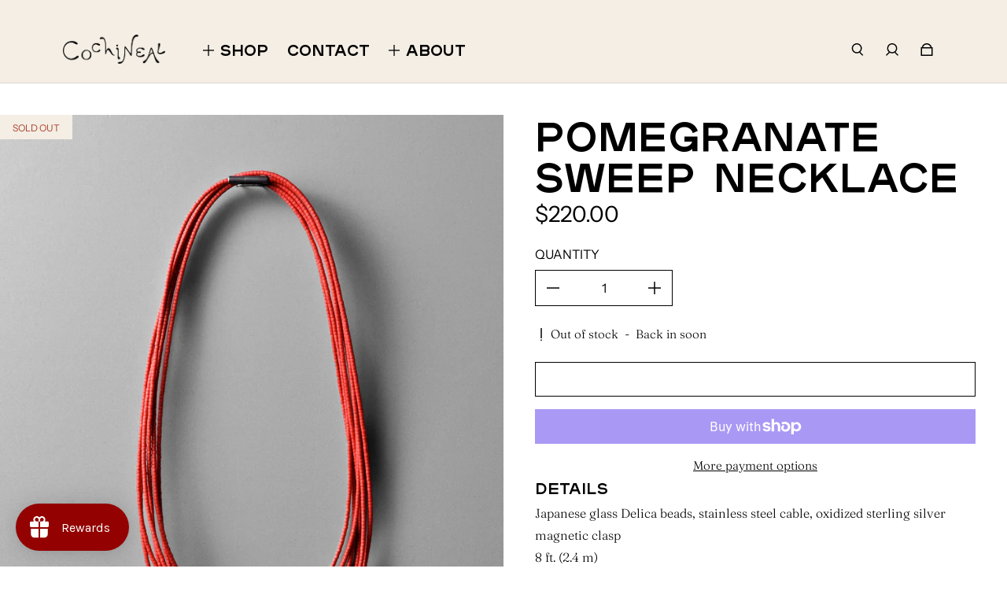

--- FILE ---
content_type: text/css
request_url: https://shopcochineal.com/cdn/shop/t/6/assets/theme.css?v=53864416507448084061765999777
body_size: 17805
content:
/** Shopify CDN: Minification failed

Line 1959:2 Unexpected "1fr\\2c\n"
Line 5740:4 Unexpected "350px\\)\\2c\n"

**/
/*! tailwindcss v3.3.2 | MIT License |  https://tailwindcss.com*/
*,
:after,
:before {
  border: 0 solid;
  box-sizing: border-box;
}
:after,
:before {
  --tw-content: "";
}
html {
  -webkit-text-size-adjust: 100%;
  font-feature-settings: normal;
  font-family: ui-sans-serif, system-ui, -apple-system, BlinkMacSystemFont,
    Segoe UI, Roboto, Helvetica Neue, Arial, Noto Sans, sans-serif,
    Apple Color Emoji, Segoe UI Emoji, Segoe UI Symbol, Noto Color Emoji;
  font-variation-settings: normal;
  line-height: 1.5;
  -moz-tab-size: 4;
  -o-tab-size: 4;
  tab-size: 4;
}
body {
  line-height: inherit;
  margin: 0;
}


@font-face {
  font-family: "Plaak 6 Ney";
  src: url(/cdn/shop/files/Plaak6Ney-46-Bold.woff2?v=1699576450)
    format("woff2");
}


h1,
h2,
h3,
h4,
h5,
.h0,
.h1,
.h2,
.h3,
.h4,
.h5 {
  font-family: "Plaak 6 Ney" !important;
  font-style: var(--font-heading-style);
  font-weight: var(--font-heading-weight);
  letter-spacing: calc(var(--font-heading-scale) * 0.06rem);
  color: rgb(var(--color-foreground));
  line-height: calc(1 + 0.3 / max(1, var(--font-heading-scale)));
  word-break: break-word;
}

hr {
  border-top-width: 1px;
  color: inherit;
  height: 0;
}
abbr:where([title]) {
  -webkit-text-decoration: underline dotted;
  text-decoration: underline dotted;
}
h1,
h2,
h3,
h4,
h5,
h6 {
  font-size: inherit;
  font-weight: inherit;
}
a {
  color: inherit;
  text-decoration: inherit;
}
b,
strong {
  font-weight: bolder;
}
code,
kbd,
pre,
samp {
  font-family: ui-monospace, SFMono-Regular, Menlo, Monaco, Consolas,
    Liberation Mono, Courier New, monospace;
  font-size: 1em;
}
small {
  font-size: 80%;
}
sub,
sup {
  font-size: 75%;
  line-height: 0;
  position: relative;
  vertical-align: baseline;
}
sub {
  bottom: -0.25em;
}
sup {
  top: -0.5em;
}
table {
  border-collapse: collapse;
  border-color: inherit;
  text-indent: 0;
}
button,
input,
optgroup,
select,
textarea {
  color: inherit;
  font-family: inherit;
  font-size: 100%;
  font-weight: inherit;
  line-height: inherit;
  margin: 0;
  padding: 0;
}
button,
select {
  text-transform: none;
}
[type="button"],
[type="reset"],
[type="submit"],
button {
  -webkit-appearance: button;
  background-color: transparent;
  background-image: none;
}
:-moz-focusring {
  outline: auto;
}
:-moz-ui-invalid {
  box-shadow: none;
}
progress {
  vertical-align: baseline;
}
::-webkit-inner-spin-button,
::-webkit-outer-spin-button {
  height: auto;
}
[type="search"] {
  -webkit-appearance: textfield;
  outline-offset: -2px;
}
::-webkit-search-decoration {
  -webkit-appearance: none;
}
::-webkit-file-upload-button {
  -webkit-appearance: button;
  font: inherit;
}
summary {
  display: list-item;
}
blockquote,
dd,
dl,
figure,
h1,
h2,
h3,
h4,
h5,
h6,
hr,
p,
pre {
  margin: 0;
}
fieldset {
  margin: 0;
}
fieldset,
legend {
  padding: 0;
}
menu,
ol,
ul {
  list-style: none;
  margin: 0;
  padding: 0;
}
textarea {
  resize: vertical;
}
input::-moz-placeholder,
textarea::-moz-placeholder {
  color: #9ca3af;
  opacity: 1;
}
input::placeholder,
textarea::placeholder {
  color: #9ca3af;
  opacity: 1;
}
[role="button"],
button {
  cursor: pointer;
}
:disabled {
  cursor: default;
}
audio,
canvas,
embed,
iframe,
img,
object,
svg,
video {
  display: block;
  vertical-align: middle;
}
img,
video {
  height: auto;
  max-width: 100%;
}
[hidden] {
  display: none;
}
[multiple],
[type="date"],
[type="datetime-local"],
[type="email"],
[type="month"],
[type="number"],
[type="password"],
[type="search"],
[type="tel"],
[type="text"],
[type="time"],
[type="url"],
[type="week"],
select,
textarea {
  --tw-shadow: 0 0 #0000;
  -webkit-appearance: none;
  -moz-appearance: none;
  appearance: none;
  background-color: #fff;
  border-color: #6b7280;
  border-radius: 0;
  border-width: 1px;
  font-size: 1rem;
  line-height: 1.5rem;
  padding: 0.5rem 0.75rem;
}
[multiple]:focus,
[type="date"]:focus,
[type="datetime-local"]:focus,
[type="email"]:focus,
[type="month"]:focus,
[type="number"]:focus,
[type="password"]:focus,
[type="search"]:focus,
[type="tel"]:focus,
[type="text"]:focus,
[type="time"]:focus,
[type="url"]:focus,
[type="week"]:focus,
select:focus,
textarea:focus {
  --tw-ring-inset: var(--tw-empty, /*!*/ /*!*/);
  --tw-ring-offset-width: 0px;
  --tw-ring-offset-color: #fff;
  --tw-ring-color: #2563eb;
  --tw-ring-offset-shadow: var(--tw-ring-inset) 0 0 0
    var(--tw-ring-offset-width) var(--tw-ring-offset-color);
  --tw-ring-shadow: var(--tw-ring-inset) 0 0 0
    calc(1px + var(--tw-ring-offset-width)) var(--tw-ring-color);
  border-color: #2563eb;
  box-shadow: var(--tw-ring-offset-shadow), var(--tw-ring-shadow),
    var(--tw-shadow);
  outline: 2px solid transparent;
  outline-offset: 2px;
}
input::-moz-placeholder,
textarea::-moz-placeholder {
  color: #6b7280;
  opacity: 1;
}
input::placeholder,
textarea::placeholder {
  color: #6b7280;
  opacity: 1;
}
::-webkit-datetime-edit-fields-wrapper {
  padding: 0;
}
::-webkit-date-and-time-value {
  min-height: 1.5em;
}
::-webkit-datetime-edit,
::-webkit-datetime-edit-day-field,
::-webkit-datetime-edit-hour-field,
::-webkit-datetime-edit-meridiem-field,
::-webkit-datetime-edit-millisecond-field,
::-webkit-datetime-edit-minute-field,
::-webkit-datetime-edit-month-field,
::-webkit-datetime-edit-second-field,
::-webkit-datetime-edit-year-field {
  padding-bottom: 0;
  padding-top: 0;
}
select {
  color-adjust: exact;
  background-image: url("data:image/svg+xml;charset=utf-8,%3Csvg xmlns='http://www.w3.org/2000/svg' fill='none' viewBox='0 0 20 20'%3E%3Cpath stroke='%236b7280' stroke-linecap='round' stroke-linejoin='round' stroke-width='1.5' d='m6 8 4 4 4-4'/%3E%3C/svg%3E");
  background-position: right 0.5rem center;
  background-repeat: no-repeat;
  background-size: 1.5em 1.5em;
  padding-right: 2.5rem;
  -webkit-print-color-adjust: exact;
}
[multiple] {
  color-adjust: unset;
  background-image: none;
  background-position: 0 0;
  background-repeat: unset;
  background-size: initial;
  padding-right: 0.75rem;
  -webkit-print-color-adjust: unset;
}
[type="checkbox"],
[type="radio"] {
  color-adjust: exact;
  --tw-shadow: 0 0 #0000;
  -webkit-appearance: none;
  -moz-appearance: none;
  appearance: none;
  background-color: #fff;
  background-origin: border-box;
  border-color: #6b7280;
  border-width: 1px;
  color: #2563eb;
  display: inline-block;
  flex-shrink: 0;
  height: 1rem;
  padding: 0;
  -webkit-print-color-adjust: exact;
  -webkit-user-select: none;
  -moz-user-select: none;
  user-select: none;
  vertical-align: middle;
  width: 1rem;
}
[type="checkbox"] {
  border-radius: 0;
}
[type="radio"] {
  border-radius: 100%;
}
[type="checkbox"]:focus,
[type="radio"]:focus {
  --tw-ring-inset: var(--tw-empty, /*!*/ /*!*/);
  --tw-ring-offset-width: 2px;
  --tw-ring-offset-color: #fff;
  --tw-ring-color: #2563eb;
  --tw-ring-offset-shadow: var(--tw-ring-inset) 0 0 0
    var(--tw-ring-offset-width) var(--tw-ring-offset-color);
  --tw-ring-shadow: var(--tw-ring-inset) 0 0 0
    calc(2px + var(--tw-ring-offset-width)) var(--tw-ring-color);
  box-shadow: var(--tw-ring-offset-shadow), var(--tw-ring-shadow),
    var(--tw-shadow);
  outline: 2px solid transparent;
  outline-offset: 2px;
}
[type="checkbox"]:checked,
[type="radio"]:checked {
  background-color: currentColor;
  background-position: 50%;
  background-repeat: no-repeat;
  background-size: 100% 100%;
  border-color: transparent;
}
[type="checkbox"]:checked {
  background-image: url("data:image/svg+xml;charset=utf-8,%3Csvg viewBox='0 0 16 16' fill='%23fff' xmlns='http://www.w3.org/2000/svg'%3E%3Cpath d='M12.207 4.793a1 1 0 0 1 0 1.414l-5 5a1 1 0 0 1-1.414 0l-2-2a1 1 0 0 1 1.414-1.414L6.5 9.086l4.293-4.293a1 1 0 0 1 1.414 0z'/%3E%3C/svg%3E");
}
[type="radio"]:checked {
  background-image: url("data:image/svg+xml;charset=utf-8,%3Csvg viewBox='0 0 16 16' fill='%23fff' xmlns='http://www.w3.org/2000/svg'%3E%3Ccircle cx='8' cy='8' r='3'/%3E%3C/svg%3E");
}
[type="checkbox"]:checked:focus,
[type="checkbox"]:checked:hover,
[type="radio"]:checked:focus,
[type="radio"]:checked:hover {
  background-color: currentColor;
  border-color: transparent;
}
[type="checkbox"]:indeterminate {
  background-color: currentColor;
  background-image: url("data:image/svg+xml;charset=utf-8,%3Csvg xmlns='http://www.w3.org/2000/svg' fill='none' viewBox='0 0 16 16'%3E%3Cpath stroke='%23fff' stroke-linecap='round' stroke-linejoin='round' stroke-width='2' d='M4 8h8'/%3E%3C/svg%3E");
  background-position: 50%;
  background-repeat: no-repeat;
  background-size: 100% 100%;
  border-color: transparent;
}
[type="checkbox"]:indeterminate:focus,
[type="checkbox"]:indeterminate:hover {
  background-color: currentColor;
  border-color: transparent;
}
[type="file"] {
  background: unset;
  border-color: inherit;
  border-radius: 0;
  border-width: 0;
  font-size: unset;
  line-height: inherit;
  padding: 0;
}
[type="file"]:focus {
  outline: 1px auto -webkit-focus-ring-color;
}
*,
:after,
:before {
  --tw-border-spacing-x: 0;
  --tw-border-spacing-y: 0;
  --tw-translate-x: 0;
  --tw-translate-y: 0;
  --tw-rotate: 0;
  --tw-skew-x: 0;
  --tw-skew-y: 0;
  --tw-scale-x: 1;
  --tw-scale-y: 1;
  --tw-pan-x: ;
  --tw-pan-y: ;
  --tw-pinch-zoom: ;
  --tw-scroll-snap-strictness: proximity;
  --tw-gradient-from-position: ;
  --tw-gradient-via-position: ;
  --tw-gradient-to-position: ;
  --tw-ordinal: ;
  --tw-slashed-zero: ;
  --tw-numeric-figure: ;
  --tw-numeric-spacing: ;
  --tw-numeric-fraction: ;
  --tw-ring-inset: ;
  --tw-ring-offset-width: 0px;
  --tw-ring-offset-color: #fff;
  --tw-ring-color: rgba(59, 130, 246, 0.5);
  --tw-ring-offset-shadow: 0 0 #0000;
  --tw-ring-shadow: 0 0 #0000;
  --tw-shadow: 0 0 #0000;
  --tw-shadow-colored: 0 0 #0000;
  --tw-blur: ;
  --tw-brightness: ;
  --tw-contrast: ;
  --tw-grayscale: ;
  --tw-hue-rotate: ;
  --tw-invert: ;
  --tw-saturate: ;
  --tw-sepia: ;
  --tw-drop-shadow: ;
  --tw-backdrop-blur: ;
  --tw-backdrop-brightness: ;
  --tw-backdrop-contrast: ;
  --tw-backdrop-grayscale: ;
  --tw-backdrop-hue-rotate: ;
  --tw-backdrop-invert: ;
  --tw-backdrop-opacity: ;
  --tw-backdrop-saturate: ;
  --tw-backdrop-sepia: ;
}
::backdrop {
  --tw-border-spacing-x: 0;
  --tw-border-spacing-y: 0;
  --tw-translate-x: 0;
  --tw-translate-y: 0;
  --tw-rotate: 0;
  --tw-skew-x: 0;
  --tw-skew-y: 0;
  --tw-scale-x: 1;
  --tw-scale-y: 1;
  --tw-pan-x: ;
  --tw-pan-y: ;
  --tw-pinch-zoom: ;
  --tw-scroll-snap-strictness: proximity;
  --tw-gradient-from-position: ;
  --tw-gradient-via-position: ;
  --tw-gradient-to-position: ;
  --tw-ordinal: ;
  --tw-slashed-zero: ;
  --tw-numeric-figure: ;
  --tw-numeric-spacing: ;
  --tw-numeric-fraction: ;
  --tw-ring-inset: ;
  --tw-ring-offset-width: 0px;
  --tw-ring-offset-color: #fff;
  --tw-ring-color: rgba(59, 130, 246, 0.5);
  --tw-ring-offset-shadow: 0 0 #0000;
  --tw-ring-shadow: 0 0 #0000;
  --tw-shadow: 0 0 #0000;
  --tw-shadow-colored: 0 0 #0000;
  --tw-blur: ;
  --tw-brightness: ;
  --tw-contrast: ;
  --tw-grayscale: ;
  --tw-hue-rotate: ;
  --tw-invert: ;
  --tw-saturate: ;
  --tw-sepia: ;
  --tw-drop-shadow: ;
  --tw-backdrop-blur: ;
  --tw-backdrop-brightness: ;
  --tw-backdrop-contrast: ;
  --tw-backdrop-grayscale: ;
  --tw-backdrop-hue-rotate: ;
  --tw-backdrop-invert: ;
  --tw-backdrop-opacity: ;
  --tw-backdrop-saturate: ;
  --tw-backdrop-sepia: ;
}
.container {
  margin-left: auto;
  margin-right: auto;
  width: 100%;
}
@media (min-width: 640px) {
  .container {
    max-width: 640px;
  }
}
@media (min-width: 769px) {
  .container {
    max-width: 769px;
  }
}
@media (min-width: 1024px) {
  .container {
    max-width: 1024px;
  }
}
@media (min-width: 1280px) {
  .container {
    max-width: 1280px;
  }
}
@media (min-width: 1536px) {
  .container {
    max-width: 1536px;
  }
}
.prose {
  color: var(--colors-body-text);
  max-width: 65ch;
}
.prose :where(p):not(:where([class~="not-prose"] *)) {
  margin-bottom: 1.25em;
  margin-top: 1.25em;
}
.prose :where([class~="lead"]):not(:where([class~="not-prose"] *)) {
  color: var(--tw-prose-lead);
  font-size: 1.25em;
  line-height: 1.6;
  margin-bottom: 1.2em;
  margin-top: 1.2em;
}
.prose :where(a):not(:where([class~="not-prose"] *)) {
  color: var(--colors-links);
  font-weight: 500;
  text-decoration: underline;
}
.prose :where(strong):not(:where([class~="not-prose"] *)) {
  color: var(--tw-prose-bold);
  font-weight: 600;
}
.prose :where(a strong):not(:where([class~="not-prose"] *)) {
  color: inherit;
}
.prose :where(blockquote strong):not(:where([class~="not-prose"] *)) {
  color: inherit;
}
.prose :where(thead th strong):not(:where([class~="not-prose"] *)) {
  color: inherit;
}
.prose :where(ol):not(:where([class~="not-prose"] *)) {
  display: inline-block;
  list-style-type: decimal;
  margin-bottom: 1.25em;
  margin-top: 1.25em;
  padding-left: 1.625em;
}
.prose :where(ol[type="A"]):not(:where([class~="not-prose"] *)) {
  list-style-type: upper-alpha;
}
.prose :where(ol[type="a"]):not(:where([class~="not-prose"] *)) {
  list-style-type: lower-alpha;
}
.prose :where(ol[type="A s"]):not(:where([class~="not-prose"] *)) {
  list-style-type: upper-alpha;
}
.prose :where(ol[type="a s"]):not(:where([class~="not-prose"] *)) {
  list-style-type: lower-alpha;
}
.prose :where(ol[type="I"]):not(:where([class~="not-prose"] *)) {
  list-style-type: upper-roman;
}
.prose :where(ol[type="i"]):not(:where([class~="not-prose"] *)) {
  list-style-type: lower-roman;
}
.prose :where(ol[type="I s"]):not(:where([class~="not-prose"] *)) {
  list-style-type: upper-roman;
}
.prose :where(ol[type="i s"]):not(:where([class~="not-prose"] *)) {
  list-style-type: lower-roman;
}
.prose :where(ol[type="1"]):not(:where([class~="not-prose"] *)) {
  list-style-type: decimal;
}
.prose :where(ul):not(:where([class~="not-prose"] *)) {
  display: inline-block;
  list-style-type: disc;
  margin-bottom: 1.25em;
  margin-top: 1.25em;
  padding-left: 1.625em;
}
.prose :where(ol > li):not(:where([class~="not-prose"] *))::marker {
  color: var(--tw-prose-counters);
  font-weight: 400;
}
.prose :where(ul > li):not(:where([class~="not-prose"] *))::marker {
  color: var(--tw-prose-bullets);
}
.prose :where(hr):not(:where([class~="not-prose"] *)) {
  border-color: var(--tw-prose-hr);
  border-top-width: 1px;
  margin-bottom: 3em;
  margin-top: 3em;
}
.prose :where(blockquote):not(:where([class~="not-prose"] *)) {
  border-left-color: var(--tw-prose-quote-borders);
  border-left-width: 0.25rem;
  color: var(--tw-prose-quotes);
  font-style: italic;
  font-weight: 500;
  margin-bottom: 1.6em;
  margin-top: 1.6em;
  padding-left: 1em;
  quotes: "\201C""\201D""\2018""\2019";
}
.prose
  :where(blockquote p:first-of-type):not(
    :where([class~="not-prose"] *)
  ):before {
  content: open-quote;
}
.prose
  :where(blockquote p:last-of-type):not(:where([class~="not-prose"] *)):after {
  content: close-quote;
}
.prose :where(h1):not(:where([class~="not-prose"] *)) {
  color: var(--tw-prose-headings);
  font-size: 2.25em;
  font-size: var(--font-size-h1);
  font-weight: 800;
  line-height: 1.1111111;
  margin-bottom: 0.8888889em;
  margin-top: 0;
  text-transform: var(--headings-case);
}
.prose :where(h1 strong):not(:where([class~="not-prose"] *)) {
  color: inherit;
  font-weight: 900;
}
.prose :where(h2):not(:where([class~="not-prose"] *)) {
  color: var(--tw-prose-headings);
  font-size: 1.5em;
  font-size: var(--font-size-h2);
  font-weight: 700;
  line-height: 1.3333333;
  margin-bottom: 1em;
  margin-top: 0;
  text-transform: var(--headings-case);
}
.prose :where(h2 strong):not(:where([class~="not-prose"] *)) {
  color: inherit;
  font-weight: 800;
}
.prose :where(h3):not(:where([class~="not-prose"] *)) {
  color: var(--tw-prose-headings);
  font-size: 1.25em;
  font-size: var(--font-size-h3);
  font-weight: 600;
  line-height: 1.6;
  margin-bottom: 0.6em;
  margin-top: 0;
  text-transform: var(--headings-case);
}
.prose :where(h3 strong):not(:where([class~="not-prose"] *)) {
  color: inherit;
  font-weight: 700;
}
.prose :where(h4):not(:where([class~="not-prose"] *)) {
  color: var(--tw-prose-headings);
  font-size: var(--font-size-h4);
  font-weight: 600;
  line-height: 1.5;
  margin-bottom: 0.5em;
  margin-top: 0;
  text-transform: var(--headings-case);
}
.prose :where(h4 strong):not(:where([class~="not-prose"] *)) {
  color: inherit;
  font-weight: 700;
}
.prose :where(img):not(:where([class~="not-prose"] *)) {
  margin-bottom: 2em;
  margin-top: 2em;
}
.prose :where(figure > *):not(:where([class~="not-prose"] *)) {
  margin-bottom: 0;
  margin-top: 0;
}
.prose :where(figcaption):not(:where([class~="not-prose"] *)) {
  color: var(--tw-prose-captions);
  font-size: 0.875em;
  line-height: 1.4285714;
  margin-top: 0.8571429em;
}
.prose :where(code):not(:where([class~="not-prose"] *)) {
  color: var(--tw-prose-code);
  font-size: 0.875em;
  font-weight: 600;
}
.prose :where(code):not(:where([class~="not-prose"] *)):before {
  content: "`";
}
.prose :where(code):not(:where([class~="not-prose"] *)):after {
  content: "`";
}
.prose :where(a code):not(:where([class~="not-prose"] *)) {
  color: inherit;
}
.prose :where(h1 code):not(:where([class~="not-prose"] *)) {
  color: inherit;
}
.prose :where(h2 code):not(:where([class~="not-prose"] *)) {
  color: inherit;
  font-size: 0.875em;
}
.prose :where(h3 code):not(:where([class~="not-prose"] *)) {
  color: inherit;
  font-size: 0.9em;
}
.prose :where(h4 code):not(:where([class~="not-prose"] *)) {
  color: inherit;
}
.prose :where(blockquote code):not(:where([class~="not-prose"] *)) {
  color: inherit;
}
.prose :where(thead th code):not(:where([class~="not-prose"] *)) {
  color: inherit;
}
.prose :where(pre):not(:where([class~="not-prose"] *)) {
  background-color: var(--tw-prose-pre-bg);
  border-radius: 0.375rem;
  color: var(--tw-prose-pre-code);
  font-size: 0.875em;
  font-weight: 400;
  line-height: 1.7142857;
  margin-bottom: 1.7142857em;
  margin-top: 1.7142857em;
  overflow-x: auto;
  padding: 0.8571429em 1.1428571em;
}
.prose :where(pre code):not(:where([class~="not-prose"] *)) {
  background-color: transparent;
  border-radius: 0;
  border-width: 0;
  color: inherit;
  font-family: inherit;
  font-size: inherit;
  font-weight: inherit;
  line-height: inherit;
  padding: 0;
}
.prose :where(pre code):not(:where([class~="not-prose"] *)):before {
  content: none;
}
.prose :where(pre code):not(:where([class~="not-prose"] *)):after {
  content: none;
}
.prose :where(table):not(:where([class~="not-prose"] *)) {
  font-size: 0.875em;
  line-height: 1.7142857;
  margin-bottom: 2em;
  margin-top: 2em;
  table-layout: auto;
  text-align: left;
  width: 100%;
}
.prose :where(thead):not(:where([class~="not-prose"] *)) {
  border-bottom-color: var(--tw-prose-th-borders);
  border-bottom-width: 1px;
}
.prose :where(thead th):not(:where([class~="not-prose"] *)) {
  color: var(--tw-prose-headings);
  font-weight: 600;
  padding-bottom: 0.5714286em;
  padding-left: 0.5714286em;
  padding-right: 0.5714286em;
  vertical-align: bottom;
}
.prose :where(tbody tr):not(:where([class~="not-prose"] *)) {
  border-bottom-color: var(--tw-prose-td-borders);
  border-bottom-width: 1px;
}
.prose :where(tbody tr:last-child):not(:where([class~="not-prose"] *)) {
  border-bottom-width: 0;
}
.prose :where(tbody td):not(:where([class~="not-prose"] *)) {
  vertical-align: baseline;
}
.prose :where(tfoot):not(:where([class~="not-prose"] *)) {
  border-top-color: var(--tw-prose-th-borders);
  border-top-width: 1px;
}
.prose :where(tfoot td):not(:where([class~="not-prose"] *)) {
  vertical-align: top;
}
.prose {
  --tw-prose-body: #374151;
  --tw-prose-headings: #111827;
  --tw-prose-lead: #4b5563;
  --tw-prose-links: #111827;
  --tw-prose-bold: #111827;
  --tw-prose-counters: #6b7280;
  --tw-prose-bullets: #d1d5db;
  --tw-prose-hr: #e5e7eb;
  --tw-prose-quotes: #111827;
  --tw-prose-quote-borders: #e5e7eb;
  --tw-prose-captions: #6b7280;
  --tw-prose-code: #111827;
  --tw-prose-pre-code: #e5e7eb;
  --tw-prose-pre-bg: #1f2937;
  --tw-prose-th-borders: #d1d5db;
  --tw-prose-td-borders: #e5e7eb;
  --tw-prose-invert-body: #d1d5db;
  --tw-prose-invert-headings: #fff;
  --tw-prose-invert-lead: #9ca3af;
  --tw-prose-invert-links: #fff;
  --tw-prose-invert-bold: #fff;
  --tw-prose-invert-counters: #9ca3af;
  --tw-prose-invert-bullets: #4b5563;
  --tw-prose-invert-hr: #374151;
  --tw-prose-invert-quotes: #f3f4f6;
  --tw-prose-invert-quote-borders: #374151;
  --tw-prose-invert-captions: #9ca3af;
  --tw-prose-invert-code: #fff;
  --tw-prose-invert-pre-code: #d1d5db;
  --tw-prose-invert-pre-bg: rgba(0, 0, 0, 0.5);
  --tw-prose-invert-th-borders: #4b5563;
  --tw-prose-invert-td-borders: #374151;
  font-size: 1rem;
  line-height: 1.75;
}
.prose :where(video):not(:where([class~="not-prose"] *)) {
  margin-bottom: 2em;
  margin-top: 2em;
}
.prose :where(figure):not(:where([class~="not-prose"] *)) {
  margin-bottom: 2em;
  margin-top: 2em;
}
.prose :where(li):not(:where([class~="not-prose"] *)) {
  margin-bottom: 0.5em;
  margin-top: 0.5em;
}
.prose :where(ol > li):not(:where([class~="not-prose"] *)) {
  padding-left: 0.375em;
}
.prose :where(ul > li):not(:where([class~="not-prose"] *)) {
  padding-left: 0.375em;
}
.prose :where(.prose > ul > li p):not(:where([class~="not-prose"] *)) {
  margin-bottom: 0.75em;
  margin-top: 0.75em;
}
.prose
  :where(.prose > ul > li > :first-child):not(:where([class~="not-prose"] *)) {
  margin-top: 1.25em;
}
.prose
  :where(.prose > ul > li > :last-child):not(:where([class~="not-prose"] *)) {
  margin-bottom: 1.25em;
}
.prose
  :where(.prose > ol > li > :first-child):not(:where([class~="not-prose"] *)) {
  margin-top: 1.25em;
}
.prose
  :where(.prose > ol > li > :last-child):not(:where([class~="not-prose"] *)) {
  margin-bottom: 1.25em;
}
.prose :where(ul ul, ul ol, ol ul, ol ol):not(:where([class~="not-prose"] *)) {
  margin-bottom: 0.75em;
  margin-top: 0.75em;
}
.prose :where(hr + *):not(:where([class~="not-prose"] *)) {
  margin-top: 0;
}
.prose :where(h2 + *):not(:where([class~="not-prose"] *)) {
  margin-top: 0;
}
.prose :where(h3 + *):not(:where([class~="not-prose"] *)) {
  margin-top: 0;
}
.prose :where(h4 + *):not(:where([class~="not-prose"] *)) {
  margin-top: 0;
}
.prose :where(thead th:first-child):not(:where([class~="not-prose"] *)) {
  padding-left: 0;
}
.prose :where(thead th:last-child):not(:where([class~="not-prose"] *)) {
  padding-right: 0;
}
.prose :where(tbody td, tfoot td):not(:where([class~="not-prose"] *)) {
  padding: 0.5714286em;
}
.prose
  :where(tbody td:first-child, tfoot td:first-child):not(
    :where([class~="not-prose"] *)
  ) {
  padding-left: 0;
}
.prose
  :where(tbody td:last-child, tfoot td:last-child):not(
    :where([class~="not-prose"] *)
  ) {
  padding-right: 0;
}
.prose :where(.prose > :first-child):not(:where([class~="not-prose"] *)) {
  margin-top: 0;
}
.prose :where(.prose > :last-child):not(:where([class~="not-prose"] *)) {
  margin-bottom: 0;
}
.prose :where(h5):not(:where([class~="not-prose"] *)) {
  font-size: var(--font-size-h5);
  margin-top: 0;
  text-transform: var(--headings-case);
}
.prose :where(h6):not(:where([class~="not-prose"] *)) {
  font-size: var(--font-size-h6);
  margin-top: 0;
  text-transform: var(--headings-case);
}
.armament-button--filled:after,
.armament-button--filled:focus:disabled:after,
.armament-button--filled:focus:disabled:before,
.armament-button--filled:hover:disabled:after,
.armament-button--filled:hover:disabled:before,
.armament-button--outline:hover:after,
.armament-button--outline:hover:before {
  transform: scaleX(1);
}
.armament-button--filled:hover:after,
.armament-button--outline:after,
.armament-button--outline:before,
.armament-button--outline:focus:disabled:after,
.armament-button--outline:focus:disabled:before,
.armament-button--outline:hover:disabled:after,
.armament-button--outline:hover:disabled:before {
  transform: scaleX(0);
}
.armament-button[data-button-loading] {
  text-indent: -9999px;
}
.armament-button[data-button-loading] span {
  border-top-color: transparent;
  display: block;
  margin-left: -12px;
  margin-top: -12px;
}
.sr-only {
  clip: rect(0, 0, 0, 0);
  border-width: 0;
  height: 1px;
  margin: -1px;
  overflow: hidden;
  padding: 0;
  position: absolute;
  white-space: nowrap;
  width: 1px;
}
.pointer-events-none {
  pointer-events: none;
}
.visible {
  visibility: visible;
}
.\!invisible {
  visibility: hidden !important;
}
.invisible {
  visibility: hidden;
}
.static {
  position: static;
}
.\!fixed {
  position: fixed !important;
}
.fixed {
  position: fixed;
}
.absolute {
  position: absolute;
}
.relative {
  position: relative;
}
.sticky {
  position: sticky;
}
.inset-0 {
  inset: 0;
}
.inset-y-0 {
  bottom: 0;
  top: 0;
}
.inset-y-1\/2 {
  bottom: 50%;
  top: 50%;
}
.-left-2 {
  left: -8px;
}
.-left-6 {
  left: -80px;
}
.-left-\[60px\] {
  left: -60px;
}
.-right-0 {
  right: 0;
}
.-right-2 {
  right: -8px;
}
.-right-6 {
  right: -80px;
}
.-right-\[60px\] {
  right: -60px;
}
.-top-\[1px\] {
  top: -1px;
}
.bottom-0 {
  bottom: 0;
}
.bottom-2 {
  bottom: 8px;
}
.bottom-4 {
  bottom: 24px;
}
.bottom-auto {
  bottom: auto;
}
.left-0 {
  left: 0;
}
.left-1\/2 {
  left: 50%;
}
.left-2\/3 {
  left: 66.666667%;
}
.left-\[-100\%\] {
  left: -100%;
}
.left-\[-150\%\] {
  left: -150%;
}
.left-\[calc\(50\%-2px\)\] {
  left: calc(50% - 2px);
}
.left-auto {
  left: auto;
}
.right-0 {
  right: 0;
}
.right-3 {
  right: 16px;
}
.top-0 {
  top: 0;
}
.top-1\/2 {
  top: 50%;
}
.top-2 {
  top: 8px;
}
.top-3 {
  top: 16px;
}
.top-\[-5\%\] {
  top: -5%;
}
.top-\[0\.5px\] {
  top: 0.5px;
}
.top-\[calc\(50\%-40px\)\] {
  top: calc(50% - 40px);
}
.top-\[calc\(50\%-50px\)\] {
  top: calc(50% - 50px);
}
.top-auto {
  top: auto;
}
.top-full {
  top: 100%;
}
.-z-\[1\] {
  z-index: -1;
}
.z-0 {
  z-index: 0;
}
.z-10 {
  z-index: 10;
}
.z-20 {
  z-index: 20;
}
.z-30 {
  z-index: 30;
}
.z-40 {
  z-index: 40;
}
.z-50 {
  z-index: 50;
}
.z-\[1000\] {
  z-index: 1000;
}
.z-\[100\] {
  z-index: 100;
}
.z-\[101\] {
  z-index: 101;
}
.z-\[102\] {
  z-index: 102;
}
.z-\[1\] {
  z-index: 1;
}
.z-\[200\] {
  z-index: 200;
}
.z-\[300\] {
  z-index: 300;
}
.z-\[9999\] {
  z-index: 9999;
}
.order-1 {
  order: 1;
}
.order-2 {
  order: 2;
}
.order-3 {
  order: 3;
}
.order-last {
  order: 9999;
}
.col-span-1 {
  grid-column: span 1 / span 1;
}
.col-span-2 {
  grid-column: span 2 / span 2;
}
.col-span-6 {
  grid-column: span 6 / span 6;
}
.col-span-full {
  grid-column: 1/-1;
}
.col-start-1 {
  grid-column-start: 1;
}
.col-start-2 {
  grid-column-start: 2;
}
.col-start-3 {
  grid-column-start: 3;
}
.col-start-4 {
  grid-column-start: 4;
}
.col-end-1 {
  grid-column-end: 1;
}
.col-end-2 {
  grid-column-end: 2;
}
.col-end-3 {
  grid-column-end: 3;
}
.col-end-4 {
  grid-column-end: 4;
}
.col-end-5 {
  grid-column-end: 5;
}
.col-end-6 {
  grid-column-end: 6;
}
.row-span-2 {
  grid-row: span 2 / span 2;
}
.row-start-1 {
  grid-row-start: 1;
}
.row-start-2 {
  grid-row-start: 2;
}
.row-start-3 {
  grid-row-start: 3;
}
.row-start-4 {
  grid-row-start: 4;
}
.row-end-1 {
  grid-row-end: 1;
}
.row-end-2 {
  grid-row-end: 2;
}
.row-end-3 {
  grid-row-end: 3;
}
.row-end-4 {
  grid-row-end: 4;
}
.row-end-5 {
  grid-row-end: 5;
}
.m-0 {
  margin: 0;
}
.m-4 {
  margin: 24px;
}
.m-auto {
  margin: auto;
}
.-mx-3 {
  margin-left: -16px;
  margin-right: -16px;
}
.-my-1 {
  margin-bottom: -4px;
  margin-top: -4px;
}
.mx-2 {
  margin-left: 8px;
  margin-right: 8px;
}
.mx-3 {
  margin-left: 16px;
  margin-right: 16px;
}
.mx-4 {
  margin-left: 24px;
  margin-right: 24px;
}
.mx-5 {
  margin-left: 40px;
  margin-right: 40px;
}
.mx-6 {
  margin-left: 80px;
  margin-right: 80px;
}
.mx-auto {
  margin-left: auto;
  margin-right: auto;
}
.my-0 {
  margin-bottom: 0;
  margin-top: 0;
}
.my-2 {
  margin-bottom: 8px;
  margin-top: 8px;
}
.my-3 {
  margin-bottom: 16px;
  margin-top: 16px;
}
.my-4 {
  margin-bottom: 24px;
  margin-top: 24px;
}
.-mb-1 {
  margin-bottom: -4px;
}
.-mb-2 {
  margin-bottom: -8px;
}
.-mb-3 {
  margin-bottom: -16px;
}
.-ml-1 {
  margin-left: -4px;
}
.-ml-2 {
  margin-left: -8px;
}
.-ml-3 {
  margin-left: -16px;
}
.-ml-\[2px\] {
  margin-left: -2px;
}
.-mr-10 {
  margin-right: -10px;
}
.-mr-2 {
  margin-right: -8px;
}
.-mr-3 {
  margin-right: -16px;
}
.-mr-\[2px\] {
  margin-right: -2px;
}
.mb-1 {
  margin-bottom: 4px;
}
.mb-10 {
  margin-bottom: 10px;
}
.mb-2 {
  margin-bottom: 8px;
}
.mb-3 {
  margin-bottom: 16px;
}
.mb-4 {
  margin-bottom: 24px;
}
.mb-5 {
  margin-bottom: 40px;
}
.ml-0 {
  margin-left: 0;
}
.ml-2 {
  margin-left: 8px;
}
.ml-3 {
  margin-left: 16px;
}
.ml-4 {
  margin-left: 24px;
}
.ml-auto {
  margin-left: auto;
}
.mr-0 {
  margin-right: 0;
}
.mr-1 {
  margin-right: 4px;
}
.mr-10 {
  margin-right: 10px;
}
.mr-2 {
  margin-right: 8px;
}
.mr-3 {
  margin-right: 16px;
}
.mr-30 {
  margin-right: 30px;
}
.mr-4 {
  margin-right: 24px;
}
.mr-auto {
  margin-right: auto;
}
.mt-0 {
  margin-top: 0;
}
.mt-1 {
  margin-top: 4px;
}
.mt-2 {
  margin-top: 8px;
}
.mt-3 {
  margin-top: 16px;
}
.mt-4 {
  margin-top: 24px;
}
.mt-\[12px\] {
  margin-top: 12px;
}
.mt-\[1px\] {
  margin-top: 1px;
}
.mt-\[2px\] {
  margin-top: 2px;
}
.\!block {
  display: block !important;
}
.block {
  display: block;
}
.inline-block {
  display: inline-block;
}
.inline {
  display: inline;
}
.flex {
  display: flex;
}
.inline-flex {
  display: inline-flex;
}
.table {
  display: table;
}
.grid {
  display: grid;
}
.contents {
  display: contents;
}
.hidden {
  display: none;
}
.aspect-\[1\/1\] {
  aspect-ratio: 1/1;
}
.aspect-\[3\/4\] {
  aspect-ratio: 3/4;
}
.aspect-\[4\/5\] {
  aspect-ratio: 4/5;
}
.\!h-auto {
  height: auto !important;
}
.\!h-full {
  height: 100% !important;
}
.h-0 {
  height: 0;
}
.h-1 {
  height: 4px;
}
.h-10 {
  height: 10px;
}
.h-3 {
  height: 16px;
}
.h-30 {
  height: 30px;
}
.h-4 {
  height: 24px;
}
.h-44 {
  height: 44px;
}
.h-5 {
  height: 40px;
}
.h-\[110\%\] {
  height: 110%;
}
.h-\[120px\] {
  height: 120px;
}
.h-\[350px\] {
  height: 350px;
}
.h-\[375px\] {
  height: 375px;
}
.h-\[400px\] {
  height: 400px;
}
.h-\[44px\] {
  height: 44px;
}
.h-\[500px\] {
  height: 500px;
}
.h-\[50px\] {
  height: 50px;
}
.h-\[70vh\] {
  height: 70vh;
}
.h-\[fit-content\] {
  height: -moz-fit-content;
  height: fit-content;
}
.h-auto {
  height: auto;
}
.h-full {
  height: 100%;
}
.h-max {
  height: -moz-max-content;
  height: max-content;
}
.h-screen {
  height: 100vh;
}
.max-h-0 {
  max-height: 0;
}
.max-h-\[100px\] {
  max-height: 100px;
}
.max-h-\[100vh\] {
  max-height: 100vh;
}
.max-h-\[120px\] {
  max-height: 120px;
}
.max-h-\[18rem\] {
  max-height: 18rem;
}
.max-h-\[250px\] {
  max-height: 250px;
}
.max-h-\[400px\] {
  max-height: 400px;
}
.max-h-\[80\%\] {
  max-height: 80%;
}
.max-h-full {
  max-height: 100%;
}
.max-h-screen {
  max-height: 100vh;
}
.min-h-\[145px\] {
  min-height: 145px;
}
.min-h-\[175px\] {
  min-height: 175px;
}
.min-h-\[18px\] {
  min-height: 18px;
}
.min-h-\[208px\] {
  min-height: 208px;
}
.min-h-\[24px\] {
  min-height: 24px;
}
.min-h-\[25px\] {
  min-height: 25px;
}
.min-h-\[300px\] {
  min-height: 300px;
}
.min-h-\[44px\] {
  min-height: 44px;
}
.min-h-\[60px\] {
  min-height: 60px;
}
.min-h-\[8rem\] {
  min-height: 8rem;
}
.w-0 {
  width: 0;
}
.w-1\/2 {
  width: 50%;
}
.w-1\/5 {
  width: 20%;
}
.w-10 {
  width: 10px;
}
.w-2\/12 {
  width: 16.666667%;
}
.w-3 {
  width: 16px;
}
.w-30 {
  width: 30px;
}
.w-4 {
  width: 24px;
}
.w-44 {
  width: 44px;
}
.w-5 {
  width: 40px;
}
.w-\[250px\] {
  width: 250px;
}
.w-\[300\%\] {
  width: 300%;
}
.w-\[350px\] {
  width: 350px;
}
.w-\[400\%\] {
  width: 400%;
}
.w-\[44px\] {
  width: 44px;
}
.w-\[calc\(50\%-10px\)\] {
  width: calc(50% - 10px);
}
.w-\[calc\(50\%-4px\)\] {
  width: calc(50% - 4px);
}
.w-full {
  width: 100%;
}
.w-max {
  width: -moz-max-content;
  width: max-content;
}
.w-screen {
  width: 100vw;
}
.min-w-\[120px\] {
  min-width: 120px;
}
.min-w-\[12rem\] {
  min-width: 12rem;
}
.min-w-\[200px\] {
  min-width: 200px;
}
.min-w-\[232px\] {
  min-width: 232px;
}
.min-w-\[250px\] {
  min-width: 250px;
}
.min-w-\[25px\] {
  min-width: 25px;
}
.min-w-\[44px\] {
  min-width: 44px;
}
.min-w-\[50px\] {
  min-width: 50px;
}
.min-w-\[fit-content\] {
  min-width: -moz-fit-content;
  min-width: fit-content;
}
.min-w-full {
  min-width: 100%;
}
.\!max-w-full {
  max-width: 100% !important;
}
.max-w-\[100px\] {
  max-width: 100px;
}
.max-w-\[100vw\] {
  max-width: 100vw;
}
.max-w-\[1140px\] {
  max-width: 1140px;
}
.max-w-\[1280px\] {
  max-width: 1280px;
}
.max-w-\[160px\] {
  max-width: 160px;
}
.max-w-\[200px\] {
  max-width: 200px;
}
.max-w-\[20rem\] {
  max-width: 20rem;
}
.max-w-\[250px\] {
  max-width: 250px;
}
.max-w-\[486px\] {
  max-width: 486px;
}
.max-w-\[768px\] {
  max-width: 768px;
}
.max-w-\[80\%\] {
  max-width: 80%;
}
.max-w-\[980px\] {
  max-width: 980px;
}
.max-w-full {
  max-width: 100%;
}
.max-w-max {
  max-width: -moz-max-content;
  max-width: max-content;
}
.max-w-none {
  max-width: none;
}
.max-w-screen-lg {
  max-width: 1024px;
}
.max-w-screen-sm {
  max-width: 640px;
}
.max-w-screen-xl {
  max-width: 1280px;
}
.flex-1 {
  flex: 1 1 0%;
}
.flex-\[1\] {
  flex: 1;
}
.flex-auto {
  flex: 1 1 auto;
}
.flex-shrink-0 {
  flex-shrink: 0;
}
.shrink {
  flex-shrink: 1;
}
.shrink-0 {
  flex-shrink: 0;
}
.flex-grow,
.grow {
  flex-grow: 1;
}
.-translate-x-1\/2 {
  --tw-translate-x: -50%;
}
.-translate-x-1\/2,
.-translate-x-3 {
  transform: translate(var(--tw-translate-x), var(--tw-translate-y))
    rotate(var(--tw-rotate)) skewX(var(--tw-skew-x)) skewY(var(--tw-skew-y))
    scaleX(var(--tw-scale-x)) scaleY(var(--tw-scale-y));
}
.-translate-x-3 {
  --tw-translate-x: -16px;
}
.-translate-x-full {
  --tw-translate-x: -100%;
}
.-translate-x-full,
.-translate-y-1\/2 {
  transform: translate(var(--tw-translate-x), var(--tw-translate-y))
    rotate(var(--tw-rotate)) skewX(var(--tw-skew-x)) skewY(var(--tw-skew-y))
    scaleX(var(--tw-scale-x)) scaleY(var(--tw-scale-y));
}
.-translate-y-1\/2 {
  --tw-translate-y: -50%;
}
.-translate-y-\[35px\] {
  --tw-translate-y: -35px;
}
.-translate-y-\[35px\],
.translate-x-0 {
  transform: translate(var(--tw-translate-x), var(--tw-translate-y))
    rotate(var(--tw-rotate)) skewX(var(--tw-skew-x)) skewY(var(--tw-skew-y))
    scaleX(var(--tw-scale-x)) scaleY(var(--tw-scale-y));
}
.translate-x-0 {
  --tw-translate-x: 0px;
}
.translate-x-1\/2 {
  --tw-translate-x: 50%;
}
.translate-x-1\/2,
.translate-x-3 {
  transform: translate(var(--tw-translate-x), var(--tw-translate-y))
    rotate(var(--tw-rotate)) skewX(var(--tw-skew-x)) skewY(var(--tw-skew-y))
    scaleX(var(--tw-scale-x)) scaleY(var(--tw-scale-y));
}
.translate-x-3 {
  --tw-translate-x: 16px;
}
.translate-x-\[20px\] {
  --tw-translate-x: 20px;
}
.translate-x-\[20px\],
.translate-x-full {
  transform: translate(var(--tw-translate-x), var(--tw-translate-y))
    rotate(var(--tw-rotate)) skewX(var(--tw-skew-x)) skewY(var(--tw-skew-y))
    scaleX(var(--tw-scale-x)) scaleY(var(--tw-scale-y));
}
.translate-x-full {
  --tw-translate-x: 100%;
}
.translate-y-0 {
  --tw-translate-y: 0px;
}
.translate-y-0,
.translate-y-1\/2 {
  transform: translate(var(--tw-translate-x), var(--tw-translate-y))
    rotate(var(--tw-rotate)) skewX(var(--tw-skew-x)) skewY(var(--tw-skew-y))
    scaleX(var(--tw-scale-x)) scaleY(var(--tw-scale-y));
}
.translate-y-1\/2 {
  --tw-translate-y: 50%;
}
.translate-y-\[30px\] {
  --tw-translate-y: 30px;
}
.translate-y-\[30px\],
.translate-y-\[5px\] {
  transform: translate(var(--tw-translate-x), var(--tw-translate-y))
    rotate(var(--tw-rotate)) skewX(var(--tw-skew-x)) skewY(var(--tw-skew-y))
    scaleX(var(--tw-scale-x)) scaleY(var(--tw-scale-y));
}
.translate-y-\[5px\] {
  --tw-translate-y: 5px;
}
.translate-y-full {
  --tw-translate-y: 100%;
}
.rotate-90,
.translate-y-full {
  transform: translate(var(--tw-translate-x), var(--tw-translate-y))
    rotate(var(--tw-rotate)) skewX(var(--tw-skew-x)) skewY(var(--tw-skew-y))
    scaleX(var(--tw-scale-x)) scaleY(var(--tw-scale-y));
}
.rotate-90 {
  --tw-rotate: 90deg;
}
.scale-110 {
  --tw-scale-x: 1.1;
  --tw-scale-y: 1.1;
}
.scale-110,
.scale-150 {
  transform: translate(var(--tw-translate-x), var(--tw-translate-y))
    rotate(var(--tw-rotate)) skewX(var(--tw-skew-x)) skewY(var(--tw-skew-y))
    scaleX(var(--tw-scale-x)) scaleY(var(--tw-scale-y));
}
.scale-150 {
  --tw-scale-x: 1.5;
  --tw-scale-y: 1.5;
}
.transform {
  transform: translate(var(--tw-translate-x), var(--tw-translate-y))
    rotate(var(--tw-rotate)) skewX(var(--tw-skew-x)) skewY(var(--tw-skew-y))
    scaleX(var(--tw-scale-x)) scaleY(var(--tw-scale-y));
}
@keyframes pulse {
  50% {
    opacity: 0.5;
  }
}
.animate-pulse {
  animation: pulse 2s cubic-bezier(0.4, 0, 0.6, 1) infinite;
}
@keyframes spin {
  to {
    transform: rotate(1turn);
  }
}
.animate-spin {
  animation: spin 1s linear infinite;
}
.cursor-pointer {
  cursor: pointer;
}
.resize {
  resize: both;
}
.scroll-mt-4 {
  scroll-margin-top: 24px;
}
.scroll-mt-\[350px\] {
  scroll-margin-top: 350px;
}
.list-none {
  list-style-type: none;
}
.appearance-none {
  -webkit-appearance: none;
  -moz-appearance: none;
  appearance: none;
}
.grid-flow-row {
  grid-auto-flow: row;
}
.auto-rows-auto {
  grid-auto-rows: auto;
}
.grid-cols-1 {
  grid-template-columns: repeat(1, minmax(0, 1fr));
}
.grid-cols-2 {
  grid-template-columns: repeat(2, minmax(0, 1fr));
}
.grid-cols-5 {
  grid-template-columns: repeat(5, minmax(0, 1fr));
}
.grid-cols-6 {
  grid-template-columns: repeat(6, minmax(0, 1fr));
}
.grid-cols-\[1fr\2c minmax\(0\2c auto\)\2c minmax\(0\2c auto\)\] {
  grid-template-columns: 1fr minmax(0, auto) minmax(0, auto);
}
.grid-cols-\[minmax\(0\2c 270px\)\2c 1fr\2c minmax\(0\2c auto\)\] {
  grid-template-columns: minmax(0, 270px) 1fr minmax(0, auto);
}
.grid-cols-\[minmax\(0\2c
  auto\)\2c
  1fr\2c
  minmax\(0\2c
  auto\)\2c
  minmax\(0\2c
  auto\)\] {
  grid-template-columns: minmax(0, auto) 1fr minmax(0, auto) minmax(0, auto);
}
.grid-cols-\[minmax\(0\2c auto\)\2c 1fr\2c minmax\(0\2c auto\)\] {
  grid-template-columns: minmax(0, auto) 1fr minmax(0, auto);
}
.grid-cols-\[minmax\(0\2c auto\)\] {
  grid-template-columns: minmax(0, auto);
}
.grid-cols-\[minmax\(350px\2c 350px\)\2c 1fr\2c minmax\(0\2c auto\)\] {
  grid-template-columns: minmax(350px, 350px) 1fr minmax(0, auto);
}
.grid-cols-\[repeat\(2\2c minmax\(0\2c auto\)\)\] {
  grid-template-columns: repeat(2, minmax(0, auto));
}
.grid-cols-\[repeat\(3\2c minmax\(0\2c auto\)\)\] {
  grid-template-columns: repeat(3, minmax(0, auto));
}
.grid-rows-1 {
  grid-template-rows: repeat(1, minmax(0, 1fr));
}
.grid-rows-2 {
  grid-template-rows: repeat(2, minmax(0, 1fr));
}
.grid-rows-3 {
  grid-template-rows: repeat(3, minmax(0, 1fr));
}
.grid-rows-\[repeat\(2\2c minmax\(0\2c auto\)\)\],
.grid-rows-\[repeat\(2\2c minmax\(0px\2c auto\)\)\] {
  grid-template-rows: repeat(2, minmax(0, auto));
}
.grid-rows-\[repeat\(3\2c minmax\(0\2c auto\)\)\] {
  grid-template-rows: repeat(3, minmax(0, auto));
}
.grid-rows-\[repeat\(4\2c minmax\(0\2c auto\)\)\] {
  grid-template-rows: repeat(4, minmax(0, auto));
}
.flex-row {
  flex-direction: row;
}
.flex-row-reverse {
  flex-direction: row-reverse;
}
.flex-col {
  flex-direction: column;
}
.flex-wrap {
  flex-wrap: wrap;
}
.flex-nowrap {
  flex-wrap: nowrap;
}
.place-content-center {
  place-content: center;
}
.place-items-center {
  place-items: center;
}
.content-start {
  align-content: flex-start;
}
.items-start {
  align-items: flex-start;
}
.items-end {
  align-items: flex-end;
}
.items-center {
  align-items: center;
}
.items-baseline {
  align-items: baseline;
}
.justify-start {
  justify-content: flex-start;
}
.justify-end {
  justify-content: flex-end;
}
.justify-center {
  justify-content: center;
}
.justify-between {
  justify-content: space-between;
}
.justify-around {
  justify-content: space-around;
}
.justify-items-end {
  justify-items: end;
}
.justify-items-center {
  justify-items: center;
}
.gap-1 {
  gap: 4px;
}
.gap-10 {
  gap: 10px;
}
.gap-2 {
  gap: 8px;
}
.gap-3 {
  gap: 16px;
}
.gap-30 {
  gap: 30px;
}
.gap-4 {
  gap: 24px;
}
.gap-\[10px\] {
  gap: 10px;
}
.gap-x-10 {
  -moz-column-gap: 10px;
  column-gap: 10px;
}
.gap-y-3 {
  row-gap: 16px;
}
.space-x-0 > :not([hidden]) ~ :not([hidden]) {
  --tw-space-x-reverse: 0;
  margin-left: calc(0px * (1 - var(--tw-space-x-reverse)));
  margin-right: calc(0px * var(--tw-space-x-reverse));
}
.space-y-3 > :not([hidden]) ~ :not([hidden]) {
  --tw-space-y-reverse: 0;
  margin-bottom: calc(16px * var(--tw-space-y-reverse));
  margin-top: calc(16px * (1 - var(--tw-space-y-reverse)));
}
.self-start {
  align-self: flex-start;
}
.self-end {
  align-self: flex-end;
}
.self-center {
  align-self: center;
}
.justify-self-start {
  justify-self: start;
}
.justify-self-end {
  justify-self: end;
}
.justify-self-center {
  justify-self: center;
}
.overflow-hidden {
  overflow: hidden;
}
.overflow-visible {
  overflow: visible;
}
.overflow-x-auto {
  overflow-x: auto;
}
.overflow-y-auto {
  overflow-y: auto;
}
.overflow-x-hidden {
  overflow-x: hidden;
}
.truncate {
  overflow: hidden;
  text-overflow: ellipsis;
  white-space: nowrap;
}
.break-words {
  overflow-wrap: break-word;
}
.break-all {
  word-break: break-all;
}
.rounded-full {
  border-radius: 9999px;
}
.rounded-md {
  border-radius: 0.375rem;
}
.\!border-0 {
  border-width: 0 !important;
}
.border {
  border-width: 1px;
}
.border-0 {
  border-width: 0;
}
.border-2 {
  border-width: 2px;
}
.border-\[80px\] {
  border-width: 80px;
}
.border-x {
  border-left-width: 1px;
  border-right-width: 1px;
}
.border-y {
  border-top-width: 1px;
}
.border-b,
.border-y {
  border-bottom-width: 1px;
}
.border-l-0 {
  border-left-width: 0;
}
.border-l-\[80px\] {
  border-left-width: 80px;
}
.border-r-\[80px\] {
  border-right-width: 80px;
}
.border-t {
  border-top-width: 1px;
}
.border-t-4 {
  border-top-width: 4px;
}
.border-solid {
  border-style: solid;
}
.border-dashed {
  border-style: dashed;
}
.border-\[rgba\(0\2c 0\2c 0\2c 0\.2\)\] {
  border-color: rgba(0, 0, 0, 0.2);
}
.border-body {
  border-color: var(--colors-body-text);
}
.border-body-opacity-10 {
  border-color: var(--colors-body-text-opacity-10);
}
.border-body-opacity-20 {
  border-color: var(--colors-body-text-opacity-20);
}
.border-inherit {
  border-color: inherit;
}
.border-page {
  border-color: var(--colors-background);
}
.border-y-body-opacity-10 {
  border-bottom-color: var(--colors-body-text-opacity-10);
  border-top-color: var(--colors-body-text-opacity-10);
}
.border-b-border-opacity-10 {
  border-bottom-color: var(--colors-border-opacity-10);
}
.border-t-border-opacity-10 {
  border-top-color: var(--colors-border-opacity-10);
}
.border-opacity-10 {
  --tw-border-opacity: 0.1;
}
.bg-black {
  --tw-bg-opacity: 1;
  background-color: rgb(0 0 0 / var(--tw-bg-opacity));
}
.bg-body {
  background-color: var(--colors-body-text);
}
.bg-body-opacity-10 {
  background-color: var(--colors-body-text-opacity-10);
}
.bg-inherit {
  background-color: inherit;
}
.bg-page {
  background-color: var(--colors-background);
}
.bg-transparent {
  background-color: transparent;
}
.bg-white {
  --tw-bg-opacity: 1;
  background-color: rgb(255 255 255 / var(--tw-bg-opacity));
}
.bg-opacity-0 {
  --tw-bg-opacity: 0;
}
.bg-opacity-10 {
  --tw-bg-opacity: 0.1;
}
.bg-opacity-100 {
  --tw-bg-opacity: 1;
}
.bg-opacity-20 {
  --tw-bg-opacity: 0.2;
}
.bg-opacity-30 {
  --tw-bg-opacity: 0.3;
}
.bg-opacity-40 {
  --tw-bg-opacity: 0.4;
}
.bg-opacity-50 {
  --tw-bg-opacity: 0.5;
}
.bg-opacity-60 {
  --tw-bg-opacity: 0.6;
}
.bg-opacity-70 {
  --tw-bg-opacity: 0.7;
}
.bg-opacity-80 {
  --tw-bg-opacity: 0.8;
}
.bg-opacity-90 {
  --tw-bg-opacity: 0.9;
}
.bg-none {
  background-image: none;
}
.fill-body {
  fill: var(--colors-body-text);
}
.fill-current {
  fill: currentColor;
}
.stroke-body {
  stroke: var(--colors-body-text);
}
.object-contain {
  -o-object-fit: contain;
  object-fit: contain;
}
.object-cover {
  -o-object-fit: cover;
  object-fit: cover;
}
.object-bottom {
  -o-object-position: bottom;
  object-position: bottom;
}
.object-center {
  -o-object-position: center;
  object-position: center;
}
.object-left {
  -o-object-position: left;
  object-position: left;
}
.object-left-bottom {
  -o-object-position: left bottom;
  object-position: left bottom;
}
.object-left-top {
  -o-object-position: left top;
  object-position: left top;
}
.object-right {
  -o-object-position: right;
  object-position: right;
}
.object-right-bottom {
  -o-object-position: right bottom;
  object-position: right bottom;
}
.object-right-top {
  -o-object-position: right top;
  object-position: right top;
}
.object-top {
  -o-object-position: top;
  object-position: top;
}
.\!p-3 {
  padding: 16px !important;
}
.p-0 {
  padding: 0;
}
.p-2 {
  padding: 8px;
}
.p-3 {
  padding: 16px;
}
.p-4 {
  padding: 24px;
}
.p-5 {
  padding: 40px;
}
.\!px-5 {
  padding-left: 40px !important;
  padding-right: 40px !important;
}
.px-0 {
  padding-left: 0;
  padding-right: 0;
}
.px-1 {
  padding-left: 4px;
  padding-right: 4px;
}
.px-2 {
  padding-left: 8px;
  padding-right: 8px;
}
.px-3 {
  padding-left: 16px;
  padding-right: 16px;
}
.px-4 {
  padding-left: 24px;
  padding-right: 24px;
}
.px-\[10px\] {
  padding-left: 10px;
  padding-right: 10px;
}
.px-\[2rem\] {
  padding-left: 2rem;
  padding-right: 2rem;
}
.py-0 {
  padding-bottom: 0;
  padding-top: 0;
}
.py-1 {
  padding-bottom: 4px;
  padding-top: 4px;
}
.py-10 {
  padding-bottom: 10px;
  padding-top: 10px;
}
.py-2 {
  padding-bottom: 8px;
  padding-top: 8px;
}
.py-3 {
  padding-bottom: 16px;
  padding-top: 16px;
}
.py-30 {
  padding-bottom: 30px;
  padding-top: 30px;
}
.py-4 {
  padding-bottom: 24px;
  padding-top: 24px;
}
.py-5 {
  padding-bottom: 40px;
  padding-top: 40px;
}
.py-6 {
  padding-bottom: 80px;
  padding-top: 80px;
}
.py-\[\.95rem\] {
  padding-bottom: 0.95rem;
  padding-top: 0.95rem;
}
.py-\[12px\] {
  padding-bottom: 12px;
  padding-top: 12px;
}
.py-\[13px\] {
  padding-bottom: 13px;
  padding-top: 13px;
}
.py-\[15px\] {
  padding-bottom: 15px;
  padding-top: 15px;
}
.py-\[4px\] {
  padding-bottom: 4px;
  padding-top: 4px;
}
.py-\[8px\] {
  padding-bottom: 8px;
  padding-top: 8px;
}
.\!pr-\[2rem\] {
  padding-right: 2rem !important;
}
.\!pt-5 {
  padding-top: 40px !important;
}
.pb-0 {
  padding-bottom: 0;
}
.pb-1 {
  padding-bottom: 4px;
}
.pb-2 {
  padding-bottom: 8px;
}
.pb-3 {
  padding-bottom: 16px;
}
.pb-30 {
  padding-bottom: 30px;
}
.pb-4 {
  padding-bottom: 24px;
}
.pb-5 {
  padding-bottom: 40px;
}
.pb-6 {
  padding-bottom: 80px;
}
.pb-\[12px\] {
  padding-bottom: 12px;
}
.pb-\[75\%\] {
  padding-bottom: 75%;
}
.pl-2 {
  padding-left: 8px;
}
.pl-3 {
  padding-left: 16px;
}
.pl-\[12px\] {
  padding-left: 12px;
}
.pl-\[15px\] {
  padding-left: 15px;
}
.pl-\[20px\] {
  padding-left: 20px;
}
.pr-2 {
  padding-right: 8px;
}
.pr-3 {
  padding-right: 16px;
}
.pr-4 {
  padding-right: 24px;
}
.pr-\[10px\] {
  padding-right: 10px;
}
.pr-\[12px\] {
  padding-right: 12px;
}
.pt-0 {
  padding-top: 0;
}
.pt-1 {
  padding-top: 4px;
}
.pt-2 {
  padding-top: 8px;
}
.pt-3 {
  padding-top: 16px;
}
.pt-4 {
  padding-top: 24px;
}
.pt-5 {
  padding-top: 40px;
}
.text-left {
  text-align: left;
}
.text-center {
  text-align: center;
}
.text-right {
  text-align: right;
}
.indent-2 {
  text-indent: 8px;
}
.align-top {
  vertical-align: top;
}
.\!font-body {
  font-family: var(--font-body) !important;
}
.font-body {
  font-family: var(--font-body);
}
.font-heading {
  font-family: var(--font-headings);
}
.text-\[1\.2rem\] {
  font-size: 1.2rem;
}
.text-\[14px\] {
  font-size: 14px;
}
.text-base {
  font-size: var(--font-size-base);
}
.text-h1 {
  font-size: var(--font-size-h1);
}
.text-h2 {
  font-size: var(--font-size-h2);
}
.text-h3 {
  font-size: var(--font-size-h3);
}
.text-h4 {
  font-size: var(--font-size-h4);
}
.text-h5 {
  font-size: var(--font-size-h5);
}
.text-h6 {
  font-size: var(--font-size-h6);
}
.text-sm {
  font-size: 0.875rem;
  line-height: 1.25rem;
}
.text-xs {
  font-size: var(--font-size-xs);
}
.font-bold {
  font-weight: 700;
}
.font-semibold {
  font-weight: 600;
}
.uppercase {
  text-transform: uppercase;
}
.capitalize {
  text-transform: capitalize;
}
.italic {
  font-style: italic;
}
.not-italic {
  font-style: normal;
}
.leading-\[0\.9rem\] {
  line-height: 0.9rem;
}
.leading-heading {
  line-height: var(--heading-line-height);
}
.leading-none {
  line-height: 1;
}
.text-black {
  --tw-text-opacity: 1;
  color: rgb(0 0 0 / var(--tw-text-opacity));
}
.text-body {
  color: var(--colors-body-text);
}
.text-headings {
  color: var(--colors-headings);
}
.text-page {
  color: var(--colors-background);
}
.text-white {
  --tw-text-opacity: 1;
  color: rgb(255 255 255 / var(--tw-text-opacity));
}
.underline {
  text-decoration-line: underline;
}
.line-through {
  text-decoration-line: line-through;
}
.underline-offset-2 {
  text-underline-offset: 2px;
}
.underline-offset-4 {
  text-underline-offset: 4px;
}
.placeholder-body::-moz-placeholder {
  color: var(--colors-body-text);
}
.placeholder-body::placeholder {
  color: var(--colors-body-text);
}
.opacity-0 {
  opacity: 0;
}
.opacity-10 {
  opacity: 0.1;
}
.opacity-100 {
  opacity: 1;
}
.opacity-20 {
  opacity: 0.2;
}
.opacity-25 {
  opacity: 0.25;
}
.opacity-30 {
  opacity: 0.3;
}
.opacity-40 {
  opacity: 0.4;
}
.opacity-50 {
  opacity: 0.5;
}
.opacity-60 {
  opacity: 0.6;
}
.shadow-lg {
  --tw-shadow: 0 10px 15px -3px rgba(0, 0, 0, 0.1),
    0 4px 6px -4px rgba(0, 0, 0, 0.1);
  --tw-shadow-colored: 0 10px 15px -3px var(--tw-shadow-color),
    0 4px 6px -4px var(--tw-shadow-color);
}
.shadow-lg,
.shadow-md {
  box-shadow: var(--tw-ring-offset-shadow, 0 0 #0000),
    var(--tw-ring-shadow, 0 0 #0000), var(--tw-shadow);
}
.shadow-md {
  --tw-shadow: 0 4px 6px -1px rgba(0, 0, 0, 0.1),
    0 2px 4px -2px rgba(0, 0, 0, 0.1);
  --tw-shadow-colored: 0 4px 6px -1px var(--tw-shadow-color),
    0 2px 4px -2px var(--tw-shadow-color);
}
.outline {
  outline-style: solid;
}
.outline-0 {
  outline-width: 0;
}
.outline-1 {
  outline-width: 1px;
}
.outline-offset-\[-2px\] {
  outline-offset: -2px;
}
.outline-offset-\[-3px\] {
  outline-offset: -3px;
}
.outline-offset-\[-5px\] {
  outline-offset: -5px;
}
.filter {
  filter: var(--tw-blur) var(--tw-brightness) var(--tw-contrast)
    var(--tw-grayscale) var(--tw-hue-rotate) var(--tw-invert) var(--tw-saturate)
    var(--tw-sepia) var(--tw-drop-shadow);
}
.transition {
  transition-duration: 0.15s;
  transition-property: color, background-color, border-color,
    text-decoration-color, fill, stroke, opacity, box-shadow, transform, filter,
    -webkit-backdrop-filter;
  transition-property: color, background-color, border-color,
    text-decoration-color, fill, stroke, opacity, box-shadow, transform, filter,
    backdrop-filter;
  transition-property: color, background-color, border-color,
    text-decoration-color, fill, stroke, opacity, box-shadow, transform, filter,
    backdrop-filter, -webkit-backdrop-filter;
  transition-timing-function: cubic-bezier(0.4, 0, 0.2, 1);
}
.transition-all {
  transition-duration: 0.15s;
  transition-property: all;
  transition-timing-function: cubic-bezier(0.4, 0, 0.2, 1);
}
.transition-colors {
  transition-duration: 0.15s;
  transition-property: color, background-color, border-color,
    text-decoration-color, fill, stroke;
  transition-timing-function: cubic-bezier(0.4, 0, 0.2, 1);
}
.transition-opacity {
  transition-duration: 0.15s;
  transition-property: opacity;
  transition-timing-function: cubic-bezier(0.4, 0, 0.2, 1);
}
.transition-transform {
  transition-duration: 0.15s;
  transition-property: transform;
  transition-timing-function: cubic-bezier(0.4, 0, 0.2, 1);
}
.delay-100 {
  transition-delay: 0.1s;
}
.delay-1000 {
  transition-delay: 1s;
}
.duration-150 {
  transition-duration: 0.15s;
}
.duration-200 {
  transition-duration: 0.2s;
}
.duration-300 {
  transition-duration: 0.3s;
}
.duration-500 {
  transition-duration: 0.5s;
}
.duration-700 {
  transition-duration: 0.7s;
}
.ease-in {
  transition-timing-function: cubic-bezier(0.4, 0, 1, 1);
}
.ease-in-out {
  transition-timing-function: cubic-bezier(0.4, 0, 0.2, 1);
}
.ease-linear {
  transition-timing-function: linear;
}
.ease-out {
  transition-timing-function: cubic-bezier(0, 0, 0.2, 1);
}
.heading-case {
  text-transform: var(--headings-case);
}
.aspect-square {
  padding-bottom: 100%;
}
.aspect-tall {
  padding-bottom: 150%;
}
.aspect-wide {
  padding-bottom: 75%;
}
.no-scrollbar::-webkit-scrollbar {
  display: none;
}
.no-scrollbar {
  -ms-overflow-style: none;
  scrollbar-width: none;
}
.no-js-show {
  display: block;
}
.js .no-js-show,
.no-js-hide {
  display: none;
}
.js .no-js-hide {
  display: block;
}
.js-invisible {
  visibility: visible;
}
.animate-gift-card-recipient-form-content.js-invisible {
  animation: fadeIn 0.7s ease;
}
.js .js-invisible {
  visibility: hidden;
}
.table-header {
  align-items: center;
  display: flex;
  position: relative;
}
.table-header:before {
  --tw-content: attr(data-label);
  content: var(--tw-content);
  font-family: var(--font-headings);
  font-size: var(--font-size-h6);
  margin-right: 16px;
  padding: 16px;
  text-transform: var(--headings-case);
  width: 33.333333%;
}
.table-header:after {
  background-color: var(--colors-body-text-opacity-10);
  bottom: 0;
  content: var(--tw-content);
  left: 0;
  position: absolute;
  right: 66.666667%;
  top: 0;
}
@media (min-width: 769px) {
  .table-header {
    display: table-cell;
    padding: 16px 24px;
    position: static;
  }
  .table-header:after,
  .table-header:before {
    --tw-content: none;
    content: var(--tw-content);
  }
}
.\[bottom\:32px\] {
  bottom: 32px;
}
[data-armada-selector="social-callout"][data-animate="true"],
[data-load-in="overlay-content"],
[data-only-display-active="true"] {
  opacity: 0;
  transform: translateY(60px);
}
[data-armada-selector="social-callout"][data-animate="true"],
[data-load-in="overlay-content"],
[data-only-display-active="false"][data-display-status="true"],
[data-only-display-active="true"][data-display-status="true"] {
  animation: fadeUp 1s cubic-bezier(0.165, 0.84, 0.44, 1) 0.7s forwards;
}
[data-frame-type="full-width"][data-framed-out="true"] [data-aid="image"] {
  transform: scale(1);
  transition: transform 1.5s ease-in-out;
}
[data-frame-type="framed"][data-framed-out="true"] [data-aid="image"],
[data-frame-type="full-width"][data-framed-out="false"] [data-aid="image"] {
  transform: scale(1.08);
  transition: transform 10s ease-in-out;
}
[data-frame-type="framed"][data-framed-out="false"] [data-aid="image"] {
  transform: scale(1);
  transition: transform 1.5s ease-in-out;
}
input[animate-label],
textarea[animate-label] {
  padding-bottom: 13px;
  padding-top: 13px;
}
input[animate-label]::-moz-placeholder,
textarea[animate-label]::-moz-placeholder {
  opacity: 0;
}
input[animate-label]::placeholder,
textarea[animate-label]::placeholder {
  opacity: 0;
}
input[animate-label]:-webkit-autofill,
input[animate-label]:focus,
input[animate-label]:not(:placeholder-shown),
select[animate-label],
textarea[animate-label]:focus,
textarea[animate-label]:not(:placeholder-shown) {
  padding: 20px 13px 6px;
}
label[animate-label] {
  font-size: inherit;
  opacity: 0.4;
  position: absolute;
}
input[animate-label]:-moz-placeholder-shown ~ label[animate-label],
textarea[animate-label]:-moz-placeholder-shown ~ label[animate-label] {
  left: 13px;
  top: 15px;
  -moz-transition: top 0.3s ease, font-size 0.3s ease;
  transition: top 0.3s ease, font-size 0.3s ease;
}
input[animate-label]:placeholder-shown ~ label[animate-label],
textarea[animate-label]:placeholder-shown ~ label[animate-label] {
  left: 13px;
  top: 15px;
  transition: top 0.3s ease, font-size 0.3s ease;
}
input[animate-label]:-webkit-autofill ~ label[animate-label],
input[animate-label]:focus ~ label[animate-label],
input[animate-label]:not(:placeholder-shown) ~ label[animate-label],
select[animate-label] ~ label[animate-label],
textarea[animate-label]:focus ~ label[animate-label],
textarea[animate-label]:not(:placeholder-shown) ~ label[animate-label] {
  font-size: calc(var(--font-size-base) - 35%);
  left: 13px;
  top: 7px;
}
.disable-animation * {
  animation-delay: 0s !important;
  animation-duration: 0s !important;
  transition-delay: 0s !important;
  transition-duration: 0s !important;
}
.animate-radar:after {
  animation: radar 1.7s linear infinite;
  border-radius: 50%;
  bottom: 0;
  content: "";
  left: 0;
  outline: 1px solid var(--colors-background);
  position: absolute;
  right: 0;
  top: 0;
}
@keyframes radar {
  0% {
    opacity: 1;
    transform: scale(1);
  }
  60% {
    opacity: 1;
    transform: scale(1.3);
  }
  80% {
    opacity: 0;
    transform: scale(1.3);
  }
  to {
    opacity: 0;
    transform: scale(1.3);
  }
}
loadin-animation [loadin-animation-elm] {
  opacity: 0;
  transform: translateY(60px);
}
[data-loadin-animated="true"] [loadin-animation-elm] {
  animation: fadeUp 1s cubic-bezier(0.165, 0.84, 0.44, 1) forwards;
}
[data-zoomout-animated="true"] img {
  --tw-scale-x: 1;
  --tw-scale-y: 1;
  transform: translate(var(--tw-translate-x), var(--tw-translate-y))
    rotate(var(--tw-rotate)) skewX(var(--tw-skew-x)) skewY(var(--tw-skew-y))
    scaleX(var(--tw-scale-x)) scaleY(var(--tw-scale-y));
}
[data-fadeup-animation] {
  opacity: 0;
  transform: translateY(60px);
}
[data-zoomout-animated="true"] [data-fadeup-animation] {
  animation: fadeUp 1s cubic-bezier(0.165, 0.84, 0.44, 1) 0.5s forwards;
}
.animate-slide-right {
  animation: slideRight 0.3s ease;
}
.animate-slide:hover .animate-slide-right {
  animation: slideRightSecond 0.3s ease;
}
.animate-slide-left {
  animation: slideLeft 0.3s ease;
}
.animate-slide:hover .animate-slide-left {
  animation: slideLeftSecond 0.3s ease;
}
@keyframes slideRight {
  0% {
    margin-left: -44px;
  }
  to {
    margin-right: 0;
  }
}
@keyframes slideRightSecond {
  0% {
    margin-left: -44px;
  }
  to {
    margin-right: 0;
  }
}
@keyframes slideLeft {
  0% {
    margin-right: -44px;
  }
  to {
    margin-left: 0;
  }
}
@keyframes slideLeftSecond {
  0% {
    margin-right: -44px;
  }
  to {
    margin-left: 0;
  }
}
.animate-details,
.animate-gift-card-recipient-form {
  transition: height 0.3s ease;
}
.animate-details[open] .animate-details-content,
.animate-gift-card-recipient-form-content.visible {
  animation: fadeIn 0.7s ease;
}
@keyframes fadeIn {
  0% {
    opacity: 0;
  }
  to {
    opacity: 1;
  }
}
@media (min-width: 1024px) {
  .animate-menu-up {
    opacity: 0;
    transform: translateY(60px);
  }
  .animate-menu-up-open .animate-menu-up-delay-1,
  details[open] .animate-menu-up-delay-1 {
    animation: fadeUp 1s cubic-bezier(0.165, 0.84, 0.44, 1) 0.1s forwards;
  }
  .animate-menu-up-open .animate-menu-up-delay-2,
  details[open] .animate-menu-up-delay-2 {
    animation: fadeUp 1s cubic-bezier(0.165, 0.84, 0.44, 1) 0.22s forwards;
  }
  .animate-menu-up-open .animate-menu-up-delay-3,
  details[open] .animate-menu-up-delay-3 {
    animation: fadeUp 1s cubic-bezier(0.165, 0.84, 0.44, 1) 0.28s forwards;
  }
  .animate-menu-up-open .animate-menu-up-delay-4,
  details[open] .animate-menu-up-delay-4 {
    animation: fadeUp 1s cubic-bezier(0.165, 0.84, 0.44, 1) 0.34s forwards;
  }
  .animate-menu-up-open .animate-menu-up-delay-5,
  details[open] .animate-menu-up-delay-5 {
    animation: fadeUp 1s cubic-bezier(0.165, 0.84, 0.44, 1) 0.4s forwards;
  }
  .animate-menu-up-open .animate-menu-up-delay-6,
  details[open] .animate-menu-up-delay-6 {
    animation: fadeUp 1s cubic-bezier(0.165, 0.84, 0.44, 1) 0.46s forwards;
  }
  .animate-menu-up-open .animate-menu-up-delay-7,
  details[open] .animate-menu-up-delay-7 {
    animation: fadeUp 1s cubic-bezier(0.165, 0.84, 0.44, 1) 0.52s forwards;
  }
  .animate-menu-up-open .animate-menu-up-delay-8,
  details[open] .animate-menu-up-delay-8 {
    animation: fadeUp 1s cubic-bezier(0.165, 0.84, 0.44, 1) 0.58s forwards;
  }
  .animate-menu-up-open .animate-menu-up-delay-9,
  details[open] .animate-menu-up-delay-9 {
    animation: fadeUp 1s cubic-bezier(0.165, 0.84, 0.44, 1) 0.64s forwards;
  }
  .animate-menu-up-open .animate-menu-up-delay-10,
  details[open] .animate-menu-up-delay-10 {
    animation: fadeUp 1s cubic-bezier(0.165, 0.84, 0.44, 1) 0.7s forwards;
  }
}
@keyframes fadeUp {
  0% {
    opacity: 0;
    transform: translateY(60px);
  }
  to {
    opacity: 1;
    transform: translateY(0);
  }
}
@media (min-width: 1024px) {
  .animate-menu-image {
    transform: scale(1.05);
    transform-origin: top;
  }
  details[open] .animate-menu-image-delay-1 {
    animation: zoomOut 0.7s cubic-bezier(0.165, 0.84, 0.44, 1) 0.2s forwards;
  }
  details[open] .animate-menu-image-delay-2 {
    animation: zoomOut 0.7s cubic-bezier(0.165, 0.84, 0.44, 1) 0.32s forwards;
  }
  details[open] .animate-menu-image-delay-3 {
    animation: zoomOut 0.7s cubic-bezier(0.165, 0.84, 0.44, 1) 0.4s forwards;
  }
  details[open] .animate-menu-image-delay-4 {
    animation: zoomOut 0.7s cubic-bezier(0.165, 0.84, 0.44, 1) 0.44s forwards;
  }
  @keyframes zoomOut {
    0% {
      transform: scale(1.05);
    }
    to {
      transform: scale(1);
    }
  }
}
.animate-slideshow-up {
  opacity: 0;
  transform: translateY(60px);
}
.animate-slide-down-delay-1 {
  animation: fadeUp 0.3s cubic-bezier(0.165, 0.84, 0.44, 1) 0.3s reverse;
}
.animate-slide-down-delay-2 {
  animation: fadeUp 0.3s cubic-bezier(0.165, 0.84, 0.44, 1) 0.6s reverse;
}
.animate-slide-down-delay-3 {
  animation: fadeUp 0.3s cubic-bezier(0.165, 0.84, 0.44, 1) 0.9s reverse;
}
.animate-slide-down-delay-4 {
  animation: fadeUp 0.3s cubic-bezier(0.165, 0.84, 0.44, 1) 1.2s reverse;
}
.animate-slide-down-delay-5 {
  animation: fadeUp 0.3s cubic-bezier(0.165, 0.84, 0.44, 1) 1.5s reverse;
}
[data-slide-active] .animate-slide-up-delay-1 {
  animation: fadeUp 0.3s cubic-bezier(0.165, 0.84, 0.44, 1) 0.3s forwards;
}
[data-slide-active] .animate-slide-up-delay-2 {
  animation: fadeUp 0.3s cubic-bezier(0.165, 0.84, 0.44, 1) 0.6s forwards;
}
[data-slide-active] .animate-slide-up-delay-3 {
  animation: fadeUp 0.3s cubic-bezier(0.165, 0.84, 0.44, 1) 0.9s forwards;
}
[data-slide-active] .animate-slide-up-delay-4 {
  animation: fadeUp 0.3s cubic-bezier(0.165, 0.84, 0.44, 1) 1.2s forwards;
}
[data-slide-active] .animate-slide-up-delay-5 {
  animation: fadeUp 0.3s cubic-bezier(0.165, 0.84, 0.44, 1) 1.5s forwards;
}
@media (max-width: 1023px) {
  .js .animate-menu-right {
    opacity: 0;
    transform: translateX(-60px);
  }
  .animate-menu-right-open .animate-menu-right-delay-1 {
    animation: fadeRight 0.5s cubic-bezier(0.165, 0.84, 0.44, 1) 0.1s forwards;
  }
  .animate-menu-right-open .animate-menu-right-delay-2 {
    animation: fadeRight 0.5s cubic-bezier(0.165, 0.84, 0.44, 1) 0.3s forwards;
  }
  .animate-menu-right-open .animate-menu-right-delay-3 {
    animation: fadeRight 0.5s cubic-bezier(0.165, 0.84, 0.44, 1) 0.4s forwards;
  }
  .animate-menu-right-open .animate-menu-right-delay-4 {
    animation: fadeRight 0.5s cubic-bezier(0.165, 0.84, 0.44, 1) 0.5s forwards;
  }
  .animate-menu-right-open .animate-menu-right-delay-5 {
    animation: fadeRight 0.5s cubic-bezier(0.165, 0.84, 0.44, 1) 0.6s forwards;
  }
  .animate-menu-right-open .animate-menu-right-delay-6 {
    animation: fadeRight 0.5s cubic-bezier(0.165, 0.84, 0.44, 1) 0.7s forwards;
  }
  .animate-menu-right-open .animate-menu-right-delay-7 {
    animation: fadeRight 0.5s cubic-bezier(0.165, 0.84, 0.44, 1) 0.8s forwards;
  }
  .animate-menu-right-open .animate-menu-right-delay-8 {
    animation: fadeRight 0.5s cubic-bezier(0.165, 0.84, 0.44, 1) 0.9s forwards;
  }
  .animate-menu-right-open .animate-menu-right-delay-9 {
    animation: fadeRight 0.5s cubic-bezier(0.165, 0.84, 0.44, 1) 1s forwards;
  }
  .animate-menu-right-open .animate-menu-right-delay-10 {
    animation: fadeRight 0.5s cubic-bezier(0.165, 0.84, 0.44, 1) 1.1s forwards;
  }
  @keyframes fadeRight {
    0% {
      opacity: 0;
      transform: translateX(-60px);
    }
    to {
      opacity: 1;
      transform: translateX(0);
    }
  }
}
.animate-fade-slider {
  opacity: 0;
  transform: translateY(40px);
  transition: all 0.3s ease;
}
.animate-fade-slider-delay-2 {
  transition-delay: 0.15s;
}
.animate-fade-slider-delay-1 {
  transition-delay: 0.3s;
}
[data-fade-slider-active] .animate-fade-slider-delay-1 {
  transition-delay: 1s;
}
[data-fade-slider-active] .animate-fade-slider-delay-2 {
  transition-delay: 1.15s;
}
[data-fade-slider-active] .animate-fade-slider-delay-3 {
  transition-delay: 1.3s;
}
[data-fade-slider-active] .animate-fade-slider {
  opacity: 1;
  transform: translateY(0);
}
.icon-hover-classes {
  transition-duration: 0.2s;
  transition-property: transform;
  transition-timing-function: cubic-bezier(0.4, 0, 0.2, 1);
}
@media (hover: hover) {
  .group:hover .icon-hover-classes {
    transform: scale(1.125);
  }
}
.scroll-range,
.scrollbar-sync {
  transition-duration: var(--slider-animation-duration);
}
[auto-height="true"] [data-name="slider"] [data-name="slide"] {
  transition-duration: var(--slider-animation-duration);
  transition-property: height;
}
.shopify-payment-button__button--unbranded {
  padding-bottom: 9px !important;
  padding-top: 9px !important;
}
.shopify-payment-button__button--unbranded:after,
.shopify-payment-button__button--unbranded:focus:disabled:after,
.shopify-payment-button__button--unbranded:focus:disabled:before,
.shopify-payment-button__button--unbranded:hover:disabled:after,
.shopify-payment-button__button--unbranded:hover:disabled:before {
  transform: scaleX(1);
}
.shopify-payment-button__button--unbranded:hover:after {
  transform: scaleX(0);
}
.shopify-payment-button__button--unbranded[data-button-loading] {
  text-indent: -9999px;
}
.shopify-payment-button__button--unbranded[data-button-loading] span {
  border-top-color: transparent;
  display: block;
  margin-left: -12px;
  margin-top: -12px;
}
.shopify-payment-button__button--unbranded {
  background-color: transparent;
  border-color: var(--colors-body-text);
  border-radius: 0;
  border-style: solid;
  border-width: 1px;
  color: var(--colors-background);
  display: block;
  font-family: var(--font-headings);
  font-size: var(--font-size-h6);
  line-height: 24px;
  margin-bottom: 8px;
  padding: 13px 36px;
  position: relative;
  text-align: center;
  text-transform: var(--headings-case);
  transition-duration: 0.5s;
  transition-property: color, background-color, border-color,
    text-decoration-color, fill, stroke;
  transition-timing-function: cubic-bezier(0.4, 0, 0.2, 1);
  z-index: 10;
}
.shopify-payment-button__button--unbranded:after {
  background-color: var(--colors-body-text);
  content: var(--tw-content);
  inset: 0;
  min-width: 100%;
  position: absolute;
  transition-duration: 0.3s;
  transition-property: transform;
  transition-timing-function: cubic-bezier(0.4, 0, 0.2, 1);
  transition-timing-function: cubic-bezier(0, 0, 0.2, 1);
  width: 100%;
  z-index: -10;
}
.shopify-payment-button__button--unbranded:hover {
  color: var(--colors-body-text);
}
.shopify-payment-button__button--unbranded:hover:not([disabled]) {
  background-color: transparent;
}
a {
  display: inline-block;
}
[multiple]:focus-visible,
[type="date"]:focus-visible,
[type="datetime-local"]:focus-visible,
[type="email"]:focus-visible,
[type="month"]:focus-visible,
[type="number"]:focus-visible,
[type="password"]:focus-visible,
[type="search"]:focus-visible,
[type="tel"]:focus-visible,
[type="text"]:focus-visible,
[type="time"]:focus-visible,
[type="url"]:focus-visible,
[type="week"]:focus-visible,
select:focus-visible,
textarea:focus-visible {
  --tw-ring-color: var(--colors-body-text);
  --tw-ring-shadow: none;
  background-color: var(--colors-background);
  border-color: transparent;
  outline-offset: 0;
}
#dynamic-checkout-cart [role="button"]:focus-visible,
.armament-swatch-option input:focus-visible + label,
:focus-visible {
  outline: 2px solid var(--colors-body-text) !important;
}
.shopify-policy__title {
  padding: 24px 0;
}
@media (min-width: 769px) {
  .shopify-policy__title {
    padding: 80px 0;
  }
}
.shopify-policy__title h1 {
  font-family: var(--font-headings);
  font-size: var(--font-size-h3);
  line-height: var(--h3-line-height);
  text-transform: var(--headings-case);
}
.shopify-policy__body a {
  text-decoration: underline;
}
.shopify-policy__body a:hover {
  text-decoration: none;
}
.product-card-noscript:hover .quick-view-button,
product-card:hover .quick-view-button {
  opacity: 1;
  transform: translateY(0);
}
.quick-view-modal .shopify-payment-button {
  display: none;
}
.spr-star {
  display: inline;
}
@media (max-width: 768px) {
  .toast-item {
    box-shadow: 0 -4px 15px -3px rgba(0, 0, 0, 0.1),
      0 4px 6px -4px rgba(0, 0, 0, 0.1);
  }
}
:root {
  --headings-case: none;
  --font-size-h1: 46px;
  --font-size-h2: 32px;
  --font-size-h3: 32px;
  --font-size-h4: 18px;
  --font-size-h5: 16px;
  --font-size-h6: 14px;
  --font-size-xs: 12px;
  --heading-line-height: 85%;
}
html[data-headings-line-height="loose"] {
  --heading-line-height: 100%;
}
html[data-headings-size="large"],
html[data-headings-size="medium"] {
  --font-size-h5: 18px;
}
html[data-headings-size="small"] {
  --font-size-h1: 32px;
  --font-size-h2: 28px;
  --font-size-h3: 28px;
  --font-size-h4: 16px;
  --font-size-h5: 16px;
  --font-size-h6: 12px;
}
html[data-headings-case="uppercase"] {
  --headings-case: uppercase;
}
html[data-headings-case="lowercase"] {
  --headings-case: lowercase;
}
[data-color-scheme="general"] {
  --colors-background: var(--general-colors-background);
  --colors-headings: var(--general-colors-headings);
  --colors-body-text: var(--general-colors-body);
  --colors-body-text-opacity-10: var(--general-colors-body-opacity-10);
  --colors-body-text-opacity-20: var(--general-colors-body-opacity-20);
  --colors-body-text-opacity-55: var(--general-colors-body-opacity-55);
  --colors-border-opacity-10: var(--general-colors-border-opacity-10);
}
[data-color-scheme="accent-1"] {
  --colors-background: var(--accent-1-colors-background);
  --colors-headings: var(--accent-1-colors-headings);
  --colors-body-text: var(--accent-1-colors-body);
  --colors-body-text-opacity-10: var(--accent-1-colors-body-opacity-10);
  --colors-body-text-opacity-20: var(--accent-1-colors-body-opacity-20);
  --colors-body-text-opacity-55: var(--accent-1-colors-body-opacity-55);
  --colors-border-opacity-10: var(--accent-1-colors-border-opacity-10);
}
[data-color-scheme="accent-2"] {
  --colors-background: var(--accent-2-colors-background);
  --colors-headings: var(--accent-2-colors-headings);
  --colors-body-text: var(--accent-2-colors-body);
  --colors-body-text-opacity-10: var(--accent-2-colors-body-opacity-10);
  --colors-body-text-opacity-20: var(--accent-2-colors-body-opacity-20);
  --colors-body-text-opacity-55: var(--accent-2-colors-body-opacity-55);
  --colors-border-opacity-10: var(--accent-2-colors-border-opacity-10);
}
[data-color-scheme="accent-3"] {
  --colors-background: var(--accent-3-colors-background);
  --colors-headings: var(--accent-3-colors-headings);
  --colors-body-text: var(--accent-3-colors-body);
  --colors-body-text-opacity-10: var(--accent-3-colors-body-opacity-10);
  --colors-body-text-opacity-20: var(--accent-3-colors-body-opacity-20);
  --colors-body-text-opacity-55: var(--accent-3-colors-body-opacity-55);
  --colors-border-opacity-10: var(--accent-3-colors-border-opacity-10);
}
[data-color-scheme="invert"] {
  --colors-background: var(--invert-colors-background);
  --colors-headings: var(--invert-colors-body);
  --colors-body-text: var(--invert-colors-body);
}
[data-color-scheme="invert-accent-1"] {
  --colors-background: var(--accent-1-colors-body);
  --colors-headings: var(--accent-1-colors-background);
  --colors-body-text: var(--accent-1-colors-background);
}
[data-color-scheme="invert-accent-2"] {
  --colors-background: var(--accent-2-colors-body);
  --colors-headings: var(--accent-2-colors-background);
  --colors-body-text: var(--accent-2-colors-background);
}
[data-color-scheme="invert-accent-3"] {
  --colors-background: var(--accent-3-colors-body);
  --colors-headings: var(--accent-3-colors-background);
  --colors-body-text: var(--accent-3-colors-background);
}
@media (min-width: 769px) {
  :root {
    --headings-case: none;
    --font-size-h1: 100px;
    --font-size-h2: 80px;
    --font-size-h3: 52px;
    --font-size-h4: 28px;
    --font-size-h5: 18px;
    --font-size-h6: 16px;
    --font-size-xs: 12px;
  }
  html[data-headings-size="large"] {
    --font-size-h5: 20px;
  }
  html[data-headings-size="medium"] {
    --font-size-h1: 80px;
    --font-size-h2: 52px;
    --font-size-h3: 52px;
    --font-size-h5: 20px;
  }
  html[data-headings-size="small"] {
    --font-size-h1: 52px;
    --font-size-h2: 40px;
    --font-size-h3: 40px;
    --font-size-h4: 18px;
    --font-size-h6: 14px;
  }
  .prose meta ~ p,
  .prose p:first-child {
    margin-top: 0;
  }
  .prose p:last-child {
    margin-bottom: 0;
  }
}
.prose {
  max-width: unset;
}
.prose ul {
  list-style-position: inside;
  padding-left: 0;
}
.prose ul li {
  position: relative;
}
.prose a:hover {
  text-decoration: none;
}
.break-anywhere {
  overflow-wrap: anywhere;
}
.armament-details-element > summary .minus-icon {
  display: none;
}
.armament-details-element > summary .plus-icon {
  display: inline-block;
}
.armament-details-element[open] > summary .plus-icon {
  display: none;
}
.armament-details-element[open] > summary .minus-icon {
  display: inline-block;
}
.armament-details-element--textarea[open] {
  border-bottom-width: 0;
  padding-bottom: 0;
}
.armament-details-element--textarea[open] + hr {
  opacity: 0;
  transition: opacity 0.3s ease;
}
.no-js button[data-action="play"] > div:first-child,
model-3d[loaded] > button[data-action="play"] {
  display: none;
}
.shopify-model-viewer-ui,
model-3d[loaded] model-viewer {
  display: block;
  height: 100%;
  left: 0;
  max-width: 100%;
  position: absolute;
  top: 0;
  width: 100%;
}
.shopify-model-viewer-ui {
  cursor: pointer;
}
.shopify-model-viewer-ui model-viewer {
  transform: translateZ(0);
  z-index: 1;
}
.shopify-model-viewer-ui model-viewer.shopify-model-viewer-ui__disabled {
  pointer-events: none;
}
.shopify-model-viewer-ui.shopify-model-viewer-ui--fullscreen model-viewer {
  height: 100vh;
  position: relative;
  width: 100vw;
}
.shopify-model-viewer-ui.shopify-model-viewer-ui--fullscreen
  .shopify-model-viewer-ui__control-icon--exit-fullscreen {
  display: block;
}
.shopify-model-viewer-ui.shopify-model-viewer-ui--fullscreen
  .shopify-model-viewer-ui__control-icon--enter-fullscreen {
  display: none;
}
.shopify-model-viewer-ui.shopify-model-viewer-ui--desktop.shopify-model-viewer-ui--child-focused
  .shopify-model-viewer-ui__controls-area,
.shopify-model-viewer-ui.shopify-model-viewer-ui--desktop:hover
  .shopify-model-viewer-ui__controls-area {
  opacity: 1;
}
.shopify-model-viewer-ui:not(.shopify-model-viewer-ui--desktop)
  .shopify-model-viewer-ui__controls-area {
  display: none;
}
.shopify-model-viewer-ui .shopify-model-viewer-ui__controls-overlay {
  height: 100%;
  position: absolute;
  top: 0;
  width: 100%;
}
.shopify-model-viewer-ui .shopify-model-viewer-ui__controls-area {
  background: var();
  border: 1px solid rgba(0, 0, 0, 0.05);
  bottom: 10px;
  display: flex;
  flex-direction: column;
  opacity: 0;
  position: absolute;
  right: 10px;
  transition: opacity 0.1s linear;
  z-index: 1;
}
.shopify-model-viewer-ui
  .shopify-model-viewer-ui__controls-area:not(
    .shopify-model-viewer-ui__controls-area--playing
  ) {
  display: none;
}
.shopify-model-viewer-ui .shopify-model-viewer-ui__button {
  border: 0;
  border-radius: 0;
  color: #3a3a3a;
  cursor: pointer;
  margin: 0;
}
.shopify-model-viewer-ui .shopify-model-viewer-ui__button:not(.focus-visible) {
  outline: none;
}
.shopify-model-viewer-ui .shopify-model-viewer-ui__button--control {
  background: transparent;
  height: 44px;
  padding: 0;
  position: relative;
  width: 44px;
}
.shopify-model-viewer-ui .shopify-model-viewer-ui__button--control:hover {
  color: rgba(0, 0, 0, 0.55);
}
.shopify-model-viewer-ui
  .shopify-model-viewer-ui__button--control.focus-visible:focus,
.shopify-model-viewer-ui .shopify-model-viewer-ui__button--control:active {
  background: rgba(0, 0, 0, 0.05);
  color: rgba(0, 0, 0, 0.55);
}
.shopify-model-viewer-ui
  .shopify-model-viewer-ui__button--control:not(:last-child):after {
  border-bottom: 1px solid rgba(0, 0, 0, 0.05);
  bottom: 0;
  content: "";
  position: absolute;
  right: 8px;
  width: 28px;
}
.shopify-model-viewer-ui .shopify-model-viewer-ui__control-icon {
  fill: none;
  height: 50px;
  width: 50px;
}
.shopify-model-viewer-ui .shopify-model-viewer-ui__button--poster {
  background: #fff;
  border: 1px solid rgba(0, 0, 0, 0.05);
  height: 76px;
  left: 50%;
  padding: 0;
  position: absolute;
  top: 50%;
  transform: translate3d(-50%, -50%, 0);
  width: 76px;
  z-index: 1;
}
.shopify-model-viewer-ui .shopify-model-viewer-ui__button--poster:focus,
.shopify-model-viewer-ui .shopify-model-viewer-ui__button--poster:hover {
  color: rgba(0, 0, 0, 0.55);
}
.shopify-model-viewer-ui .shopify-model-viewer-ui__poster-control-icon {
  fill: none;
  height: 60px;
  margin: 0 auto;
  width: 60px;
  z-index: 1;
}
.shopify-model-viewer-ui
  .shopify-model-viewer-ui__control-icon--exit-fullscreen {
  display: none;
}
.shopify-model-viewer-ui
  .shopify-model-viewer-ui__control-icon--enter-fullscreen {
  display: block;
}
.shopify-model-viewer-ui .shopify-model-viewer-ui__spritesheet {
  display: none;
}
.shopify-model-viewer-ui .shopify-model-viewer-ui__sr-only {
  clip: rect(0, 0, 0, 0);
  border: 0;
  height: 1px;
  margin: -1px;
  overflow: hidden;
  padding: 0;
  position: absolute;
  white-space: nowrap;
  width: 1px;
}
@media (min-width: 1024px) {
  details[open] .navigation-item-content {
    animation: animationNavDropdown 0.3s ease-in;
    opacity: 1;
  }
}
@media (max-width: 1023px) {
  .no-js .navigation-item-details,
  .no-js .navigation-item-link-only {
    padding-left: 0;
  }
  .no-js .navigation-item-content {
    bottom: 0;
    display: block;
    top: auto;
    transform: translateY(100%);
  }
  .no-js .navigation-item-parent svg {
    display: none;
  }
 
  .no-js .navigation-item-children--top-level {
    padding-left: 16px;
   
  }
   .navigation-item-children--top-level {
   
    max-height:70vh;
    overflow-y:auto;
  }
  .navigation-item-drawer {
    transition: all 0.5s ease-in-out;
  }
}
@keyframes animationNavDropdown {
  0% {
    opacity: 0;
  }
  to {
    opacity: 1;
  }
}
.armament-placeholder {
  fill: hsla(206, 6%, 50%, 0.35);
  background-color: hsla(206, 6%, 50%, 0.1);
  border: 1px solid hsla(206, 6%, 50%, 0.2);
}
.no-js .armament-quantity-selector button {
  display: none;
}
.armament-quantity-selector button svg {
  pointer-events: none;
}
.armament-quantity-selector input::-webkit-inner-spin-button,
.armament-quantity-selector input::-webkit-outer-spin-button {
  -webkit-appearance: none;
  margin: 0;
}
.armament-quantity-selector input {
  -moz-appearance: textfield;
  background-color: transparent;
}
input[type="range"]::-webkit-slider-thumb {
  -webkit-appearance: none;
  appearance: none;
  border: 0;
  border-radius: 0;
  cursor: pointer;
  height: 44px;
  padding: 22px;
  pointer-events: all;
  width: 44px;
}
.armament-swatch-option input:checked + label:before,
.armament-swatch-option:hover input:not(:disabled) + label:before,
.armament-text-option input:checked + label:before,
.armament-text-option:hover input + label:before {
  opacity: 1;
}
.armament-text-option input + label:after {
  background-color: var(--colors-body-text);
  bottom: 0;
  content: "";
  left: 0;
  position: absolute;
  right: 0;
  top: calc(100% - 4px);
  transform: scaleX(0);
  transition: transform 0.3s linear;
}
.armament-text-option input:checked + label:after {
  transform: scaleX(100%);
}
.armament-text-option input:focus-visible + label {
  outline: 1px auto -webkit-focus-ring-color;
}
.no-js button[data-action="play"] > div:first-child,
video-element[loaded] > button[data-action="play"] {
  display: none;
}
.no-js button[data-action="play"] img {
  -o-object-fit: cover;
  object-fit: cover;
  width: 100%;
}
@media (max-width: 1023px) {
  header {
    grid-template-areas: "nav search logo cta" !important;
    grid-template-columns: minmax(20px, auto) minmax(20px, auto) 2fr minmax(
        20px,
        auto
      ) !important;
  }
  .header-mobile-search {
    grid-area: search;
  }
  .no-js .navigation-toggle {
    display: none;
  }
}
.no-js .no-js-hidden {
  display: none;
}
localization-form ::-webkit-scrollbar {
  width: 10px;
}
localization-form ::-webkit-scrollbar-thumb {
  background: #d3d3d3;
  border-radius: 10px;
}
localization-form ::-webkit-scrollbar-thumb:hover {
  background: #888;
}
[data-armada-selector="queries-results"] ul li mark {
  background-color: transparent;
  color: var(--colors-body-text-opacity-55);
  padding: 0;
}
[data-armada-selector="queries-results"] ul li span {
  font-weight: bolder;
}
@media (min-width: 769px) {
  .article-main-content {
    padding-top: var(--article-header-offset);
  }
}
.cart-wrap {
  display: flex;
  flex-direction: column;
  position: relative;
}
@media (min-width: 1280px) {
  .cart-wrap {
    flex-direction: row;
    flex-wrap: wrap;
  }
}
.cart-main {
  width: 100%;
}
@media (min-width: 1280px) {
  [data-cross-sells="true"] .cart-main {
    width: 50%;
  }
}
[data-cross-sells="true"] .cart-cross-sells {
  display: flex;
  order: 2;
  position: relative;
  width: 100%;
}
@media (min-width: 1280px) {
  [data-cross-sells="true"] .cart-cross-sells {
    order: 1;
    width: 50%;
  }
}
.cart-cross-sells + .cart-main {
  order: 1;
}
@media (min-width: 1280px) {
  .cart-cross-sells + .cart-main {
    order: 2;
  }
}
.cart-wrap .shopify-section:not(.cart-main):not(.cart-cross-sells) {
  order: 3;
  width: 100%;
}
.collection-template-wrapper {
  display: flex;
  flex-direction: column;
  flex-wrap: wrap;
  justify-content: center;
  width: 100%;
  width: 100vw;
}
@media (min-width: 1024px) {
  .collection-template-wrapper {
    flex-direction: row;
  }
  .collection-template-wrapper
    > :not(.collection-main-filters):not(.collection-main-grid) {
    flex-basis: 100%;
  }
}
.product-template-wrapper {
  display: flex;
  flex-direction: column;
  justify-content: center;
  width: 100%;
}
@media (min-width: 1024px) {
  .product-template-wrapper {
    flex-direction: row;
    flex-wrap: wrap;
  }
  .product-main-form,
  .product-main-gallery {
    width: 50%;
  }
  .product-template-wrapper
    > :not(.product-main-gallery):not(.product-main-form) {
    flex-basis: 100%;
  }
}
.product-form-accordion + .product-form-accordion details {
  border-top: 0;
  margin-top: -16px;
  padding-top: 0;
}
@media (min-width: 769px) {
  .product-form-accordion + .product-form-accordion details {
    margin-top: -24px;
  }
}
.prose iframe {
  max-width: 100%;
}
.prose ol,
.prose ul {
  display: block;
}
.cart-line-item {
  grid-template-columns: auto 1fr auto;
}
@media (max-width: 768px) {
  .cart-line-item {
    grid-template-columns: 1fr 2fr auto;
    grid-template-rows: auto 1fr;
  }
}
@media (min-width: 769px) {
  .cart-cross-sells + .cart-main .cart-line-item {
    grid-template-columns: 20% 30% 1fr auto;
  }
}
@media (min-width: 1536px) {
  .cart-cross-sells + .cart-main .cart-line-item {
    grid-template-columns: 1fr 2fr auto;
  }
}
@media screen and (min-width: 769px) {
  .no-js .checkout-btn {
    margin-left: 8px;
    width: 50%;
  }
}
.dynamic-checkout-buttons div[role="button"] {
  border-radius: 0 !important;
}
.dynamic-checkout-buttons div:empty {
  display: none;
}
.sticky-summary-active {
  max-width: 100%;
  width: 100%;
}
@media (min-width: 1024px) {
  .main-navigation {
    grid-area: nav;
  }
}
@media (max-width: 1023px) {
  .main-navigation {
    min-height: calc(100vh - var(--header-bottom-position));
    transition: opacity 0.3s ease-in-out;
  }
  .no-js .main-navigation {
    grid-area: nav;
    opacity: 1;
    position: static;
    transform: none;
    visibility: visible;
  }
}
@media (min-width: 1024px) {
  .product-collage-slide {
    min-width: 0 !important;
  }
  .product-collage-slider {
    transform: none !important;
  }
}
product-form-sticky {
  visibility: visible;
}
product-form-sticky .animate-gift-card-recipient-form-content {
  animation: fadeIn 0.7s ease;
}
product-form-sticky[hidden] {
  visibility: hidden;
}
.slide-animation {
  --tw-translate-y: 0px;
  opacity: 1;
  transition-duration: 0.3s;
  transition-property: all;
  transition-timing-function: cubic-bezier(0.4, 0, 0.2, 1);
}
.slide-animation,
.slide-animation[hidden] {
  transform: translate(var(--tw-translate-x), var(--tw-translate-y))
    rotate(var(--tw-rotate)) skewX(var(--tw-skew-x)) skewY(var(--tw-skew-y))
    scaleX(var(--tw-scale-x)) scaleY(var(--tw-scale-y));
}
.slide-animation[hidden] {
  --tw-translate-y: -100%;
  opacity: 0;
}
@media (min-width: 1024px) {
  .product-thumbnail-slider {
    transform: none !important;
  }
}
.rich-text-item-heading + .rich-text-item,
.rich-text-item-subheading + .rich-text-item {
  margin-top: 8px;
}
@media (min-width: 769px) {
  .rich-text-item-heading + .rich-text-item,
  .rich-text-item-subheading + .rich-text-item {
    margin-top: 24px;
  }
}
@media screen and (min-width: 769px) {
  .trust-content ~ .trust-content {
    border-top-width: 1px;
  }
}
@media screen and (max-width: 768px) {
  .trust-content ~ .trust-content li:first-child {
    border-top-width: 0;
  }
}
.cart-cross-sell-fallback-slide {
  min-width: var(--fallback-slide-min-width-mobile) !important;
}
.cart-cross-sell-slide {
  width: var(--fallback-slide-min-width-mobile) !important;
}
@media (min-width: 769px) {
  .cart-cross-sell-fallback-slide {
    min-width: var(--fallback-slide-min-width) !important;
  }
  .cart-cross-sell-slide {
    width: var(--fallback-slide-min-width) !important;
  }
}
@media (min-aspect-ratio: 2/1) and (min-width: 1536px) {
  cart-cross-sells[data-visible="2"] > div {
    margin-left: 15%;
    margin-right: 15%;
  }
}
@media (min-width: 769px) {
  .collection-slideshow-container li[data-name="slide"] {
    min-width: 0 !important;
  }
  .collection-slideshow-container {
    transform: none !important;
  }
}
product-form .cross-sells .select {
  width: 100%;
}
product-form .cross-sells product-card > div {
  padding-bottom: 0;
  padding-right: 0;
}
@media (min-width: 769px) {
  product-form .cross-sells product-card > div {
    padding-bottom: 8px;
    padding-left: 0;
  }
}
@media (max-width: 768px) {
  product-form .cross-sells product-card {
    display: grid;
    grid-template-columns: 1fr 60%;
    grid-template-rows: min-content min-content 1fr;
  }
  product-form .cross-sells div[data-name="image"] {
    grid-column-end: 2;
    grid-column-start: 1;
    grid-row-end: 4;
    grid-row-start: 1;
  }
  product-form .cross-sells > div:not([data-name="image"]) {
    grid-column-end: 3;
    grid-column-start: 2;
  }
  product-form .cross-sells div[data-name="title"] {
    grid-row-end: 2;
    grid-row-start: 1;
  }
  product-form .cross-sells div[data-name="price"] {
    grid-row-end: 3;
    grid-row-start: 2;
  }
  product-form .cross-sells div[data-name="quick-add"] {
    align-self: end;
    grid-row-end: 4;
    grid-row-start: 3;
  }
}
.spr-form-title,
.spr-header-title {
  color: var(--colors-headings);
  font-family: var(--font-headings);
  text-transform: var(--headings-case);
}
.spr-header-title {
  font-size: var(--font-size-h4);
  line-height: 1;
}
.spr-form-title {
  font-size: var(--font-size-h5);
  line-height: 1;
  margin-bottom: 16px;
}
.spr-container {
  color: var(--colors-body-text);
}
.spr-form-input {
  background-color: var(--colors-background);
  border-color: var(--colors-body-text);
}
.spr-form-input-email,
.spr-form-input-text,
.spr-form-input-textarea {
  padding: 13px;
}
input.spr-form-input::-moz-placeholder,
textarea.spr-form-input::-moz-placeholder {
  color: var(--colors-body-text);
  display: inline-block;
  font-family: var(--font-headings);
  font-size: var(--font-size-h6);
  line-height: 1;
  text-transform: var(--headings-case);
}
.spr-form-label,
input.spr-form-input::placeholder,
textarea.spr-form-input::placeholder {
  color: var(--colors-body-text);
  display: inline-block;
  font-family: var(--font-headings);
  font-size: var(--font-size-h6);
  line-height: 1;
  text-transform: var(--headings-case);
}
input.spr-form-input::-moz-placeholder,
textarea.spr-form-input::-moz-placeholder {
  opacity: 0.4;
}
input.spr-form-input::placeholder,
textarea.spr-form-input::placeholder {
  opacity: 0.4;
}
label.spr-form-label {
  margin-bottom: 8px;
}
a.spr-icon-star {
  align-items: center;
  display: flex;
  justify-content: center;
  min-height: 44px;
  min-width: 44px;
}
a.spr-icon-star:hover {
  display: flex;
}
.spr-form-review-rating {
  margin-bottom: 8px;
}
.spr-form-review-rating .spr-starrating {
  display: block;
  margin-left: -8px;
}
.spr-starrating {
  justify-content: center;
}
@media (min-width: 769px) {
  .spr-starrating {
    justify-content: flex-start;
  }
}
@media (max-width: 768px) {
  .spr-header .spr-summary {
    display: flex;
    flex-direction: column;
  }
}
.spr-review-reportreview,
.spr-summary-actions-newreview {
  display: inline-block;
  position: relative;
}
.spr-review-reportreview:after,
.spr-summary-actions-newreview:after {
  background-color: var(--colors-body-text);
  bottom: 0;
  content: var(--tw-content);
  display: block;
  height: 1px;
  left: 50%;
  position: absolute;
  transition-duration: 0.3s;
  transition-property: all;
  transition-timing-function: cubic-bezier(0.4, 0, 0.2, 1);
  transition-timing-function: cubic-bezier(0, 0, 0.2, 1);
  width: 0;
}
.spr-review-reportreview:hover:after,
.spr-summary-actions-newreview:hover:after {
  content: var(--tw-content);
  left: 0;
  width: 100%;
}
@media (max-width: 768px) {
  .spr-summary-actions-newreview {
    margin-top: 16px;
  }
}
.spr-form-actions .spr-button[type="submit"] {
  border-color: var(--colors-body-text);
  border-width: 1px;
  color: var(--colors-background);
  cursor: pointer;
  display: inline-block;
  font-family: var(--font-headings);
  font-size: var(--font-size-h6);
  line-height: 1;
  min-height: 44px;
  padding: 13px 24px;
  text-align: center;
  text-transform: var(--headings-case);
}
.spr-form-actions .spr-button[type="submit"]:hover {
  color: var(--colors-body-text);
}
.spr-form-actions .spr-button[type="submit"]:disabled:focus,
.spr-form-actions .spr-button[type="submit"]:disabled:hover {
  color: var(--colors-background);
}
.spr-form-actions .spr-button[type="submit"] {
  background-image: linear-gradient(
    0,
    var(--colors-body-text),
    var(--colors-body-text)
  );
  background-position: bottom;
  background-repeat: no-repeat;
  background-size: 100%;
  transition: 0.3s;
  transition-timing-function: cubic-bezier(0, 0, 0.2, 1);
}
.spr-form-actions .spr-button[type="submit"]:hover {
  background-size: 0;
}
button[data-shopify-xr] {
  display: flex;
  width: 100%;
}
button[data-shopify-xr-hidden] {
  display: none;
  visibility: hidden;
}
.shopify-design-mode button[data-shopify-xr-hidden] {
  display: none;
}
@media (max-width: 768px) {
  button[data-shopify-xr]:not([data-shopify-xr-hidden]) {
    display: block;
  }
}
@media (min-width: 769px) {
  button[data-shopify-xr-hidden] {
    display: none;
  }
}
.before\:absolute:before {
  content: var(--tw-content);
  position: absolute;
}
.before\:inset-0:before {
  content: var(--tw-content);
  inset: 0;
}
.before\:inset-1:before {
  content: var(--tw-content);
  inset: 4px;
}
.before\:bottom-0:before {
  bottom: 0;
  content: var(--tw-content);
}
.before\:bottom-\[-25\%\]:before {
  bottom: -25%;
  content: var(--tw-content);
}
.before\:left-0:before {
  content: var(--tw-content);
  left: 0;
}
.before\:right-0:before {
  content: var(--tw-content);
  right: 0;
}
.before\:right-1\/2:before {
  content: var(--tw-content);
  right: 50%;
}
.before\:top-0:before {
  content: var(--tw-content);
  top: 0;
}
.before\:-z-\[1\]:before {
  content: var(--tw-content);
  z-index: -1;
}
.before\:block:before {
  content: var(--tw-content);
  display: block;
}
.before\:h-44:before {
  content: var(--tw-content);
  height: 44px;
}
.before\:h-full:before {
  content: var(--tw-content);
  height: 100%;
}
.before\:w-44:before {
  content: var(--tw-content);
  width: 44px;
}
.before\:w-full:before {
  content: var(--tw-content);
  width: 100%;
}
.before\:origin-\[0_50\%\]:before {
  content: var(--tw-content);
  transform-origin: 0 50%;
}
.before\:scale-x-0:before {
  --tw-scale-x: 0;
  content: var(--tw-content);
  transform: translate(var(--tw-translate-x), var(--tw-translate-y))
    rotate(var(--tw-rotate)) skewX(var(--tw-skew-x)) skewY(var(--tw-skew-y))
    scaleX(var(--tw-scale-x)) scaleY(var(--tw-scale-y));
}
.before\:border:before {
  border-width: 1px;
  content: var(--tw-content);
}
.before\:border-body:before {
  border-color: var(--colors-body-text);
  content: var(--tw-content);
}
.before\:bg-body:before {
  background-color: var(--colors-body-text);
  content: var(--tw-content);
}
.before\:bg-page:before {
  background-color: var(--colors-background);
  content: var(--tw-content);
}
.before\:opacity-20:before {
  content: var(--tw-content);
  opacity: 0.2;
}
.before\:opacity-5:before {
  content: var(--tw-content);
  opacity: 0.05;
}
.before\:transition-opacity:before {
  content: var(--tw-content);
  transition-duration: 0.15s;
  transition-property: opacity;
  transition-timing-function: cubic-bezier(0.4, 0, 0.2, 1);
}
.before\:transition-transform:before {
  content: var(--tw-content);
  transition-duration: 0.15s;
  transition-property: transform;
  transition-timing-function: cubic-bezier(0.4, 0, 0.2, 1);
}
.before\:duration-300:before {
  content: var(--tw-content);
  transition-duration: 0.3s;
}
.before\:ease-out:before {
  content: var(--tw-content);
  transition-timing-function: cubic-bezier(0, 0, 0.2, 1);
}
.before\:content-\[\'\'\]:before {
  --tw-content: "";
  content: var(--tw-content);
}
.after\:pointer-events-none:after {
  content: var(--tw-content);
  pointer-events: none;
}
.after\:absolute:after {
  content: var(--tw-content);
  position: absolute;
}
.after\:inset-0:after {
  content: var(--tw-content);
  inset: 0;
}
.after\:inset-2:after {
  content: var(--tw-content);
  inset: 8px;
}
.after\:-bottom-2:after {
  bottom: -8px;
  content: var(--tw-content);
}
.after\:bottom-0:after {
  bottom: 0;
  content: var(--tw-content);
}
.after\:left-0:after {
  content: var(--tw-content);
  left: 0;
}
.after\:left-1\/2:after {
  content: var(--tw-content);
  left: 50%;
}
.after\:right-0:after {
  content: var(--tw-content);
  right: 0;
}
.after\:top-0:after {
  content: var(--tw-content);
  top: 0;
}
.after\:-z-\[1\]:after {
  content: var(--tw-content);
  z-index: -1;
}
.after\:h-1:after {
  content: var(--tw-content);
  height: 4px;
}
.after\:origin-\[100\%_50\%\]:after {
  content: var(--tw-content);
  transform-origin: 100% 50%;
}
.after\:scale-x-0:after {
  --tw-scale-x: 0;
  content: var(--tw-content);
  transform: translate(var(--tw-translate-x), var(--tw-translate-y))
    rotate(var(--tw-rotate)) skewX(var(--tw-skew-x)) skewY(var(--tw-skew-y))
    scaleX(var(--tw-scale-x)) scaleY(var(--tw-scale-y));
}
.after\:border:after {
  border-width: 1px;
  content: var(--tw-content);
}
.after\:bg-body:after {
  background-color: var(--colors-body-text);
  content: var(--tw-content);
}
.after\:bg-cover:after {
  background-size: cover;
  content: var(--tw-content);
}
.after\:bg-center:after {
  background-position: 50%;
  content: var(--tw-content);
}
.after\:bg-no-repeat:after {
  background-repeat: no-repeat;
  content: var(--tw-content);
}
.after\:opacity-0:after {
  content: var(--tw-content);
  opacity: 0;
}
.after\:opacity-10:after {
  content: var(--tw-content);
  opacity: 0.1;
}
.after\:transition-opacity:after {
  content: var(--tw-content);
  transition-duration: 0.15s;
  transition-property: opacity;
  transition-timing-function: cubic-bezier(0.4, 0, 0.2, 1);
}
.after\:transition-transform:after {
  content: var(--tw-content);
  transition-duration: 0.15s;
  transition-property: transform;
  transition-timing-function: cubic-bezier(0.4, 0, 0.2, 1);
}
.after\:duration-300:after {
  content: var(--tw-content);
  transition-duration: 0.3s;
}
.after\:ease-linear:after {
  content: var(--tw-content);
  transition-timing-function: linear;
}
.after\:ease-out:after {
  content: var(--tw-content);
  transition-timing-function: cubic-bezier(0, 0, 0.2, 1);
}
.first\:-mt-2:first-child {
  margin-top: -8px;
}
.first\:-mt-3:first-child {
  margin-top: -16px;
}
.first\:mb-2:first-child {
  margin-bottom: 8px;
}
.first\:mt-0:first-child {
  margin-top: 0;
}
.first\:pt-0:first-child {
  padding-top: 0;
}
.last\:-mb-2:last-child {
  margin-bottom: -8px;
}
.last\:-mb-3:last-child {
  margin-bottom: -16px;
}
.last\:mb-0:last-child {
  margin-bottom: 0;
}
.last\:mr-0:last-child {
  margin-right: 0;
}
.last\:mt-3:last-child {
  margin-top: 16px;
}
.last\:border-b-0:last-child {
  border-bottom-width: 0;
}
.last\:pb-0:last-child {
  padding-bottom: 0;
}
.last\:pb-5:last-child {
  padding-bottom: 40px;
}
.last\:pr-0:last-child {
  padding-right: 0;
}
.first-of-type\:border-t:first-of-type {
  border-top-width: 1px;
}
.target\:block:target {
  display: block;
}
.checked\:relative:checked {
  position: relative;
}
.checked\:border-body:checked {
  border-color: var(--colors-body-text);
}
.checked\:bg-current:checked {
  background-color: currentColor;
}
.checked\:bg-none:checked {
  background-image: none;
}
.checked\:text-body:checked {
  color: var(--colors-body-text);
}
.checked\:text-transparent:checked {
  color: transparent;
}
.checked\:after\:absolute:checked:after {
  content: var(--tw-content);
  position: absolute;
}
.checked\:after\:top-\[2px\]:checked:after {
  content: var(--tw-content);
  top: 2px;
}
.checked\:after\:w-\[10px\]:checked:after {
  content: var(--tw-content);
  width: 10px;
}
.checked\:after\:bg-body:checked:after {
  background-color: var(--colors-body-text);
  content: var(--tw-content);
}
.checked\:after\:\[height\:10px\]:checked:after {
  content: var(--tw-content);
  height: 10px;
}
.checked\:after\:\[left\:2px\]:checked:after {
  content: var(--tw-content);
  left: 2px;
}
.focus-within\:overflow-visible:focus-within {
  overflow: visible;
}
.hover\:scale-105:hover {
  --tw-scale-x: 1.05;
  --tw-scale-y: 1.05;
  transform: translate(var(--tw-translate-x), var(--tw-translate-y))
    rotate(var(--tw-rotate)) skewX(var(--tw-skew-x)) skewY(var(--tw-skew-y))
    scaleX(var(--tw-scale-x)) scaleY(var(--tw-scale-y));
}
.hover\:cursor-crosshair:hover {
  cursor: crosshair;
}
.hover\:overflow-visible:hover {
  overflow: visible;
}
.hover\:text-body:hover {
  color: var(--colors-body-text);
}
.hover\:text-page:hover {
  color: var(--colors-background);
}
.hover\:no-underline:hover {
  text-decoration-line: none;
}
.hover\:opacity-100:hover {
  opacity: 1;
}
.hover\:opacity-30:hover {
  opacity: 0.3;
}
.hover\:opacity-50:hover {
  opacity: 0.5;
}
.hover\:\[transform\:scale\(1\.125\)\]:hover {
  transform: scale(1.125);
}
.hover\:before\:scale-x-100:hover:before {
  --tw-scale-x: 1;
  content: var(--tw-content);
  transform: translate(var(--tw-translate-x), var(--tw-translate-y))
    rotate(var(--tw-rotate)) skewX(var(--tw-skew-x)) skewY(var(--tw-skew-y))
    scaleX(var(--tw-scale-x)) scaleY(var(--tw-scale-y));
}
.hover\:after\:opacity-100:hover:after {
  content: var(--tw-content);
  opacity: 1;
}
.checked\:hover\:border-body:hover:checked {
  border-color: var(--colors-body-text);
}
.focus\:ring-0:focus {
  --tw-ring-offset-shadow: var(--tw-ring-inset) 0 0 0
    var(--tw-ring-offset-width) var(--tw-ring-offset-color);
  --tw-ring-shadow: var(--tw-ring-inset) 0 0 0 calc(var(--tw-ring-offset-width))
    var(--tw-ring-color);
  box-shadow: var(--tw-ring-offset-shadow), var(--tw-ring-shadow),
    var(--tw-shadow, 0 0 #0000);
}
.focus\:ring-offset-0:focus {
  --tw-ring-offset-width: 0px;
}
.checked\:focus\:border-body:focus:checked {
  border-color: var(--colors-body-text);
}
.active\:bg-body:active {
  background-color: var(--colors-body-text);
}
.active\:bg-none:active {
  background-image: none;
}
.active\:text-body:active {
  color: var(--colors-body-text);
}
.disabled\:opacity-30:disabled {
  opacity: 0.3;
}
.hover\:disabled\:text-body:disabled:hover {
  color: var(--colors-body-text);
}
.hover\:disabled\:text-page:disabled:hover {
  color: var(--colors-background);
}
.focus\:disabled\:text-body:disabled:focus {
  color: var(--colors-body-text);
}
.focus\:disabled\:text-page:disabled:focus {
  color: var(--colors-background);
}
.group:hover .group-hover\:-left-0 {
  left: 0;
}
.group:hover .group-hover\:-right-0 {
  right: 0;
}
.group:hover .group-hover\:block {
  display: block;
}
.group:hover .group-hover\:hidden {
  display: none;
}
.group:hover .group-hover\:scale-150 {
  --tw-scale-x: 1.5;
  --tw-scale-y: 1.5;
  transform: translate(var(--tw-translate-x), var(--tw-translate-y))
    rotate(var(--tw-rotate)) skewX(var(--tw-skew-x)) skewY(var(--tw-skew-y))
    scaleX(var(--tw-scale-x)) scaleY(var(--tw-scale-y));
}
.group:hover .group-hover\:text-body {
  color: var(--colors-body-text);
}
.group:hover .group-hover\:text-page {
  color: var(--colors-background);
}
.group:hover .group-hover\:opacity-100 {
  opacity: 1;
}
.group:focus .group-focus\:-left-0 {
  left: 0;
}
.group:focus .group-focus\:-right-0 {
  right: 0;
}
.group:focus .group-focus\:opacity-100 {
  opacity: 1;
}
.peer:target ~ .peer-target\:hidden {
  display: none;
}
.prose-blockquote\:text-body
  :is(:where(blockquote):not(:where([class~="not-prose"] *))) {
  color: var(--colors-body-text);
}
.prose-figcaption\:text-body
  :is(:where(figcaption):not(:where([class~="not-prose"] *))) {
  color: var(--colors-body-text);
}
.prose-strong\:text-body
  :is(:where(strong):not(:where([class~="not-prose"] *))) {
  color: var(--colors-body-text);
}
@media (min-width: 640px) {
  .sm\:col-span-3 {
    grid-column: span 3 / span 3;
  }
  .sm\:mx-4 {
    margin-left: 24px;
    margin-right: 24px;
  }
  .sm\:flex-nowrap {
    flex-wrap: nowrap;
  }
}
@media (min-width: 769px) {
  .md\:not-sr-only {
    clip: auto;
    height: auto;
    margin: 0;
    overflow: visible;
    padding: 0;
    position: static;
    white-space: normal;
    width: auto;
  }
  .md\:pointer-events-auto {
    pointer-events: auto;
  }
  .md\:invisible {
    visibility: hidden;
  }
  .md\:absolute {
    position: absolute;
  }
  .md\:relative {
    position: relative;
  }
  .md\:bottom-0 {
    bottom: 0;
  }
  .md\:bottom-5 {
    bottom: 40px;
  }
  .md\:bottom-auto {
    bottom: auto;
  }
  .md\:left-0 {
    left: 0;
  }
  .md\:left-\[-10\%\] {
    left: -10%;
  }
  .md\:left-auto {
    left: auto;
  }
  .md\:right-2 {
    right: 8px;
  }
  .md\:top-2 {
    top: 8px;
  }
  .md\:top-3 {
    top: 16px;
  }
  .md\:top-\[-10\%\] {
    top: -10%;
  }
  .md\:top-\[-50\%\] {
    top: -50%;
  }
  .md\:z-\[1\] {
    z-index: 1;
  }
  .md\:col-span-1 {
    grid-column: span 1 / span 1;
  }
  .md\:col-span-2 {
    grid-column: span 2 / span 2;
  }
  .md\:col-span-3 {
    grid-column: span 3 / span 3;
  }
  .md\:col-start-1 {
    grid-column-start: 1;
  }
  .md\:col-start-2 {
    grid-column-start: 2;
  }
  .md\:col-start-4 {
    grid-column-start: 4;
  }
  .md\:col-end-2 {
    grid-column-end: 2;
  }
  .md\:col-end-3 {
    grid-column-end: 3;
  }
  .md\:row-span-1 {
    grid-row: span 1 / span 1;
  }
  .md\:row-start-1 {
    grid-row-start: 1;
  }
  .md\:row-start-2 {
    grid-row-start: 2;
  }
  .md\:row-start-3 {
    grid-row-start: 3;
  }
  .md\:row-end-2 {
    grid-row-end: 2;
  }
  .md\:row-end-3 {
    grid-row-end: 3;
  }
  .md\:row-end-4 {
    grid-row-end: 4;
  }
  .md\:m-6 {
    margin: 80px;
  }
  .md\:m-auto {
    margin: auto;
  }
  .md\:mx-0 {
    margin-left: 0;
    margin-right: 0;
  }
  .md\:mx-5 {
    margin-left: 40px;
    margin-right: 40px;
  }
  .md\:mx-6 {
    margin-left: 80px;
    margin-right: 80px;
  }
  .md\:my-0 {
    margin-bottom: 0;
    margin-top: 0;
  }
  .md\:my-3 {
    margin-bottom: 16px;
    margin-top: 16px;
  }
  .md\:my-4 {
    margin-bottom: 24px;
    margin-top: 24px;
  }
  .md\:my-6 {
    margin-bottom: 80px;
    margin-top: 80px;
  }
  .md\:-ml-\[2px\] {
    margin-left: -2px;
  }
  .md\:-mr-\[2px\] {
    margin-right: -2px;
  }
  .md\:mb-0 {
    margin-bottom: 0;
  }
  .md\:mb-2 {
    margin-bottom: 8px;
  }
  .md\:mb-3 {
    margin-bottom: 16px;
  }
  .md\:mb-4 {
    margin-bottom: 24px;
  }
  .md\:mb-5 {
    margin-bottom: 40px;
  }
  .md\:mb-6 {
    margin-bottom: 80px;
  }
  .md\:ml-4 {
    margin-left: 24px;
  }
  .md\:ml-5 {
    margin-left: 40px;
  }
  .md\:ml-6 {
    margin-left: 80px;
  }
  .md\:mr-0 {
    margin-right: 0;
  }
  .md\:mr-1 {
    margin-right: 4px;
  }
  .md\:mr-2 {
    margin-right: 8px;
  }
  .md\:mr-4 {
    margin-right: 24px;
  }
  .md\:mr-5 {
    margin-right: 40px;
  }
  .md\:mr-6 {
    margin-right: 80px;
  }
  .md\:mt-1 {
    margin-top: 4px;
  }
  .md\:mt-2 {
    margin-top: 8px;
  }
  .md\:mt-3 {
    margin-top: 16px;
  }
  .md\:mt-4 {
    margin-top: 24px;
  }
  .md\:mt-5 {
    margin-top: 40px;
  }
  .md\:mt-6 {
    margin-top: 80px;
  }
  .md\:block {
    display: block;
  }
  .md\:flex {
    display: flex;
  }
  .md\:table-cell {
    display: table-cell;
  }
  .md\:table-row-group {
    display: table-row-group;
  }
  .md\:table-row {
    display: table-row;
  }
  .md\:grid {
    display: grid;
  }
  .md\:hidden {
    display: none;
  }
  .md\:h-0 {
    height: 0;
  }
  .md\:h-\[120\%\] {
    height: 120%;
  }
  .md\:h-\[200\%\] {
    height: 200%;
  }
  .md\:h-\[400px\] {
    height: 400px;
  }
  .md\:h-\[550px\] {
    height: 550px;
  }
  .md\:h-\[750px\] {
    height: 750px;
  }
  .md\:h-auto {
    height: auto;
  }
  .md\:h-full {
    height: 100%;
  }
  .md\:h-screen {
    height: 100vh;
  }
  .md\:w-1\/2 {
    width: 50%;
  }
  .md\:w-1\/3 {
    width: 33.333333%;
  }
  .md\:w-1\/4 {
    width: 25%;
  }
  .md\:w-1\/5 {
    width: 20%;
  }
  .md\:w-2\/6 {
    width: 33.333333%;
  }
  .md\:w-4\/6 {
    width: 66.666667%;
  }
  .md\:w-\[120\%\] {
    width: 120%;
  }
  .md\:w-\[20\%\] {
    width: 20%;
  }
  .md\:w-\[370px\] {
    width: 370px;
  }
  .md\:w-\[500px\] {
    width: 500px;
  }
  .md\:w-\[calc\(20\%-4px\)\] {
    width: calc(20% - 4px);
  }
  .md\:w-\[calc\(25\%-4px\)\] {
    width: calc(25% - 4px);
  }
  .md\:w-\[calc\(33\.333333\%-4px\)\] {
    width: calc(33.33333% - 4px);
  }
  .md\:w-\[calc\(50\%-12px\)\] {
    width: calc(50% - 12px);
  }
  .md\:w-\[calc\(50\%-4px\)\] {
    width: calc(50% - 4px);
  }
  .md\:w-auto {
    width: auto;
  }
  .md\:w-full {
    width: 100%;
  }
  .md\:min-w-\[150px\] {
    min-width: 150px;
  }
  .md\:min-w-\[300px\] {
    min-width: 300px;
  }
  .md\:min-w-\[380px\] {
    min-width: 380px;
  }
  .md\:min-w-\[500px\] {
    min-width: 500px;
  }
  .md\:max-w-\[20\%\] {
    max-width: 20%;
  }
  .md\:max-w-\[20rem\] {
    max-width: 20rem;
  }
  .md\:max-w-\[25\%\] {
    max-width: 25%;
  }
  .md\:max-w-\[325px\] {
    max-width: 325px;
  }
  .md\:max-w-\[33\.33\%\] {
    max-width: 33.33%;
  }
  .md\:max-w-\[350px\] {
    max-width: 350px;
  }
  .md\:max-w-\[486px\] {
    max-width: 486px;
  }
  .md\:max-w-\[50\%\] {
    max-width: 50%;
  }
  .md\:max-w-\[calc\(100\%-80px\)\] {
    max-width: calc(100% - 80px);
  }
  .md\:max-w-full {
    max-width: 100%;
  }
  .md\:max-w-none {
    max-width: none;
  }
  .md\:flex-1 {
    flex: 1 1 0%;
  }
  .md\:shrink-0 {
    flex-shrink: 0;
  }
  .md\:flex-grow-0 {
    flex-grow: 0;
  }
  .md\:basis-1\/2 {
    flex-basis: 50%;
  }
  .md\:basis-1\/3 {
    flex-basis: 33.333333%;
  }
  .md\:basis-1\/4 {
    flex-basis: 25%;
  }
  .md\:translate-y-1\/2 {
    --tw-translate-y: 50%;
    transform: translate(var(--tw-translate-x), var(--tw-translate-y))
      rotate(var(--tw-rotate)) skewX(var(--tw-skew-x)) skewY(var(--tw-skew-y))
      scaleX(var(--tw-scale-x)) scaleY(var(--tw-scale-y));
  }
  .md\:scroll-mt-\[350px\] {
    scroll-margin-top: 350px;
  }
  .md\:auto-rows-fr {
    grid-auto-rows: minmax(0, 1fr);
  }
  .md\:grid-cols-1 {
    grid-template-columns: repeat(1, minmax(0, 1fr));
  }
  .md\:grid-cols-2 {
    grid-template-columns: repeat(2, minmax(0, 1fr));
  }
  .md\:grid-cols-3 {
    grid-template-columns: repeat(3, minmax(0, 1fr));
  }
  .md\:grid-cols-4 {
    grid-template-columns: repeat(4, minmax(0, 1fr));
  }
  .md\:grid-cols-5 {
    grid-template-columns: repeat(5, minmax(0, 1fr));
  }
  .md\:grid-cols-6 {
    grid-template-columns: repeat(6, minmax(0, 1fr));
  }
  .md\:grid-rows-1 {
    grid-template-rows: repeat(1, minmax(0, 1fr));
  }
  .md\:grid-rows-\[minmax\(0\2c auto\)\] {
    grid-template-rows: minmax(0, auto);
  }
  .md\:grid-rows-\[repeat\(3\2c minmax\(0\2c auto\)\)\] {
    grid-template-rows: repeat(3, minmax(0, auto));
  }
  .md\:flex-row {
    flex-direction: row;
  }
  .md\:flex-row-reverse {
    flex-direction: row-reverse;
  }
  .md\:flex-col {
    flex-direction: column;
  }
  .md\:flex-nowrap {
    flex-wrap: nowrap;
  }
  .md\:items-start {
    align-items: flex-start;
  }
  .md\:items-end {
    align-items: flex-end;
  }
  .md\:items-center {
    align-items: center;
  }
  .md\:justify-start {
    justify-content: flex-start;
  }
  .md\:justify-end {
    justify-content: flex-end;
  }
  .md\:justify-center {
    justify-content: center;
  }
  .md\:justify-between {
    justify-content: space-between;
  }
  .md\:gap-1 {
    gap: 4px;
  }
  .md\:gap-4 {
    gap: 24px;
  }
  .md\:gap-6 {
    gap: 80px;
  }
  .md\:gap-\[1rem\] {
    gap: 1rem;
  }
  .md\:gap-x-1 {
    -moz-column-gap: 4px;
    column-gap: 4px;
  }
  .md\:gap-x-4 {
    -moz-column-gap: 24px;
    column-gap: 24px;
  }
  .md\:gap-x-5 {
    -moz-column-gap: 40px;
    column-gap: 40px;
  }
  .md\:gap-y-10 {
    row-gap: 10px;
  }
  .md\:gap-y-4 {
    row-gap: 24px;
  }
  .md\:space-x-4 > :not([hidden]) ~ :not([hidden]) {
    --tw-space-x-reverse: 0;
    margin-left: calc(24px * (1 - var(--tw-space-x-reverse)));
    margin-right: calc(24px * var(--tw-space-x-reverse));
  }
  .md\:space-y-0 > :not([hidden]) ~ :not([hidden]) {
    --tw-space-y-reverse: 0;
    margin-bottom: calc(0px * var(--tw-space-y-reverse));
    margin-top: calc(0px * (1 - var(--tw-space-y-reverse)));
  }
  .md\:justify-self-center {
    justify-self: center;
  }
  .md\:border-0 {
    border-width: 0;
  }
  .md\:border-x {
    border-left-width: 1px;
    border-right-width: 1px;
  }
  .md\:border-y-0 {
    border-bottom-width: 0;
    border-top-width: 0;
  }
  .md\:border-b {
    border-bottom-width: 1px;
  }
  .md\:border-b-0 {
    border-bottom-width: 0;
  }
  .md\:border-l {
    border-left-width: 1px;
  }
  .md\:border-t {
    border-top-width: 1px;
  }
  .md\:border-t-0 {
    border-top-width: 0;
  }
  .md\:object-contain {
    -o-object-fit: contain;
    object-fit: contain;
  }
  .md\:object-cover {
    -o-object-fit: cover;
    object-fit: cover;
  }
  .md\:p-0 {
    padding: 0;
  }
  .md\:p-3 {
    padding: 16px;
  }
  .md\:p-4 {
    padding: 24px;
  }
  .md\:p-5 {
    padding: 40px;
  }
  .md\:p-6 {
    padding: 80px;
  }
  .md\:px-0 {
    padding-left: 0;
    padding-right: 0;
  }
  .md\:px-3 {
    padding-left: 16px;
    padding-right: 16px;
  }
  .md\:px-4 {
    padding-left: 24px;
    padding-right: 24px;
  }
  .md\:px-5 {
    padding-left: 40px;
    padding-right: 40px;
  }
  .md\:px-6 {
    padding-left: 80px;
    padding-right: 80px;
  }
  .md\:px-7 {
    padding-left: 160px;
    padding-right: 160px;
  }
  .md\:py-0 {
    padding-bottom: 0;
    padding-top: 0;
  }
  .md\:py-4 {
    padding-bottom: 24px;
    padding-top: 24px;
  }
  .md\:py-5 {
    padding-bottom: 40px;
    padding-top: 40px;
  }
  .md\:py-6 {
    padding-bottom: 80px;
    padding-top: 80px;
  }
  .md\:pb-3 {
    padding-bottom: 16px;
  }
  .md\:pb-4 {
    padding-bottom: 24px;
  }
  .md\:pb-5 {
    padding-bottom: 40px;
  }
  .md\:pb-6 {
    padding-bottom: 80px;
  }
  .md\:pb-\[32px\] {
    padding-bottom: 32px;
  }
  .md\:pr-2 {
    padding-right: 8px;
  }
  .md\:pt-0 {
    padding-top: 0;
  }
  .md\:pt-4 {
    padding-top: 24px;
  }
  .md\:pt-5 {
    padding-top: 40px;
  }
  .md\:pt-6 {
    padding-top: 80px;
  }
  .md\:text-left {
    text-align: left;
  }
  .md\:text-center {
    text-align: center;
  }
  .md\:text-right {
    text-align: right;
  }
  .md\:text-\[14px\] {
    font-size: 14px;
  }
  .md\:opacity-100 {
    opacity: 1;
  }
  .md\:shadow-none {
    --tw-shadow: 0 0 #0000;
    --tw-shadow-colored: 0 0 #0000;
    box-shadow: var(--tw-ring-offset-shadow, 0 0 #0000),
      var(--tw-ring-shadow, 0 0 #0000), var(--tw-shadow);
  }
  .md\:transition-none {
    transition-property: none;
  }
  .md\:after\:absolute:after {
    content: var(--tw-content);
    position: absolute;
  }
  .md\:after\:bottom-0:after {
    bottom: 0;
    content: var(--tw-content);
  }
  .md\:after\:left-0:after {
    content: var(--tw-content);
    left: 0;
  }
  .md\:after\:right-0:after {
    content: var(--tw-content);
    right: 0;
  }
  .md\:after\:top-0:after {
    content: var(--tw-content);
    top: 0;
  }
  .md\:after\:bg-body:after {
    background-color: var(--colors-body-text);
    content: var(--tw-content);
  }
  .md\:after\:opacity-10:after {
    content: var(--tw-content);
    opacity: 0.1;
  }
  .first\:md\:mb-3:first-child {
    margin-bottom: 16px;
  }
  .last\:md\:mt-2:last-child {
    margin-top: 8px;
  }
  .md\:last\:pb-6:last-child {
    padding-bottom: 80px;
  }
  .md\:odd\:justify-end:nth-child(odd) {
    justify-content: flex-end;
  }
}
@media (min-width: 1024px) {
  .lg\:visible {
    visibility: visible;
  }
  .lg\:static {
    position: static;
  }
  .lg\:absolute {
    position: absolute;
  }
  .lg\:relative {
    position: relative;
  }
  .lg\:left-\[-35\%\] {
    left: -35%;
  }
  .lg\:left-\[-50\%\] {
    left: -50%;
  }
  .lg\:right-auto {
    right: auto;
  }
  .lg\:top-0 {
    top: 0;
  }
  .lg\:top-\[-100\%\] {
    top: -100%;
  }
  .lg\:order-none {
    order: 0;
  }
  .lg\:col-span-2 {
    grid-column: span 2 / span 2;
  }
  .lg\:col-start-1 {
    grid-column-start: 1;
  }
  .lg\:col-start-2 {
    grid-column-start: 2;
  }
  .lg\:col-start-3 {
    grid-column-start: 3;
  }
  .lg\:col-end-2 {
    grid-column-end: 2;
  }
  .lg\:col-end-3 {
    grid-column-end: 3;
  }
  .lg\:col-end-4 {
    grid-column-end: 4;
  }
  .lg\:row-start-1 {
    grid-row-start: 1;
  }
  .lg\:row-start-2 {
    grid-row-start: 2;
  }
  .lg\:row-end-2 {
    grid-row-end: 2;
  }
  .lg\:row-end-3 {
    grid-row-end: 3;
  }
  .lg\:mx-0 {
    margin-left: 0;
    margin-right: 0;
  }
  .lg\:mx-5 {
    margin-left: 40px;
    margin-right: 40px;
  }
  .lg\:my-5 {
    margin-bottom: 40px;
    margin-top: 40px;
  }
  .lg\:-mr-1 {
    margin-right: -4px;
  }
  .lg\:mb-0 {
    margin-bottom: 0;
  }
  .lg\:mb-1 {
    margin-bottom: 4px;
  }
  .lg\:mb-3 {
    margin-bottom: 16px;
  }
  .lg\:mb-4 {
    margin-bottom: 24px;
  }
  .lg\:mb-5 {
    margin-bottom: 40px;
  }
  .lg\:ml-6 {
    margin-left: 80px;
  }
  .lg\:mr-2 {
    margin-right: 8px;
  }
  .lg\:mr-3 {
    margin-right: 16px;
  }
  .lg\:mr-4 {
    margin-right: 24px;
  }
  .lg\:mr-5 {
    margin-right: 40px;
  }
  .lg\:mr-6 {
    margin-right: 80px;
  }
  .lg\:mt-0 {
    margin-top: 0;
  }
  .lg\:mt-4 {
    margin-top: 24px;
  }
  .lg\:block {
    display: block;
  }
  .lg\:inline-block {
    display: inline-block;
  }
  .lg\:inline {
    display: inline;
  }
  .lg\:flex {
    display: flex;
  }
  .lg\:grid {
    display: grid;
  }
  .lg\:hidden {
    display: none;
  }
  .lg\:\!h-auto {
    height: auto !important;
  }
  .lg\:h-\[300\%\] {
    height: 300%;
  }
  .lg\:h-\[370px\] {
    height: 370px;
  }
  .lg\:h-\[400px\] {
    height: 400px;
  }
  .lg\:h-\[550px\] {
    height: 550px;
  }
  .lg\:h-\[750px\] {
    height: 750px;
  }
  .lg\:h-fit {
    height: -moz-fit-content;
    height: fit-content;
  }
  .lg\:h-full {
    height: 100%;
  }
  .lg\:h-max {
    height: -moz-max-content;
    height: max-content;
  }
  .lg\:h-screen {
    height: 100vh;
  }
  .lg\:max-h-0 {
    max-height: 0;
  }
  .lg\:max-h-\[370px\] {
    max-height: 370px;
  }
  .lg\:max-h-full {
    max-height: 100%;
  }
  .lg\:min-h-0 {
    min-height: 0;
  }
  .lg\:min-h-\[24px\] {
    min-height: 24px;
  }
  .lg\:min-h-\[60px\] {
    min-height: 60px;
  }
  .lg\:w-1\/2 {
    width: 50%;
  }
  .lg\:w-1\/4 {
    width: 25%;
  }
  .lg\:w-2\/4 {
    width: 50%;
  }
  .lg\:w-3\/4 {
    width: 75%;
  }
  .lg\:w-\[135\%\] {
    width: 135%;
  }
  .lg\:w-\[165\%\] {
    width: 165%;
  }
  .lg\:w-\[270px\] {
    width: 270px;
  }
  .lg\:w-\[350px\] {
    width: 350px;
  }
  .lg\:w-auto {
    width: auto;
  }
  .lg\:w-full {
    width: 100%;
  }
  .lg\:w-screen {
    width: 100vw;
  }
  .lg\:min-w-0 {
    min-width: 0;
  }
  .lg\:min-w-\[1000px\] {
    min-width: 1000px;
  }
  .lg\:min-w-\[200px\] {
    min-width: 200px;
  }
  .lg\:min-w-\[500px\] {
    min-width: 500px;
  }
  .lg\:min-w-\[750px\] {
    min-width: 750px;
  }
  .lg\:min-w-\[80px\] {
    min-width: 80px;
  }
  .lg\:max-w-\[270px\] {
    max-width: 270px;
  }
  .lg\:max-w-\[330px\] {
    max-width: 330px;
  }
  .lg\:max-w-\[350px\] {
    max-width: 350px;
  }
  .lg\:max-w-max {
    max-width: -moz-max-content;
    max-width: max-content;
  }
  .lg\:max-w-none {
    max-width: none;
  }
  .lg\:flex-grow {
    flex-grow: 1;
  }
  .lg\:grow-0 {
    flex-grow: 0;
  }
  .lg\:rotate-90 {
    --tw-rotate: 90deg;
    transform: translate(var(--tw-translate-x), var(--tw-translate-y))
      rotate(var(--tw-rotate)) skewX(var(--tw-skew-x)) skewY(var(--tw-skew-y))
      scaleX(var(--tw-scale-x)) scaleY(var(--tw-scale-y));
  }
  .lg\:transform-none {
    transform: none;
  }
  .lg\:cursor-ns-resize {
    cursor: ns-resize;
  }
  .lg\:cursor-pointer {
    cursor: pointer;
  }
  .lg\:grid-flow-col {
    grid-auto-flow: column;
  }
  .lg\:grid-cols-1 {
    grid-template-columns: repeat(1, minmax(0, 1fr));
  }
  .lg\:grid-cols-2 {
    grid-template-columns: repeat(2, minmax(0, 1fr));
  }
  .lg\:grid-cols-4 {
    grid-template-columns: repeat(4, minmax(0, 1fr));
  }
  .lg\:grid-cols-\[1fr\2c minmax\(0\2c auto\)\] {
    grid-template-columns: 1fr minmax(0, auto);
  }
  .lg\:grid-cols-\[minmax\(0\2c auto\)\2c 1fr\] {
    grid-template-columns: minmax(0, auto) 1fr;
  }
  .lg\:grid-cols-\[minmax\(0\2c auto\)\2c minmax\(0\2c auto\)\2c 1fr\] {
    grid-template-columns: minmax(0, auto) minmax(0, auto) 1fr;
  }
  .lg\:grid-cols-\[minmax\(0\2c
    auto\)\2c
    minmax\(310px\2c
    350px\)\2c
    minmax\(310px\2c
    350px\)\2c
    minmax\(0\2c
    auto\)\] {
    grid-template-columns:
      minmax(0, auto) minmax(310px, 350px) minmax(310px, 350px)
      minmax(0, auto);
  }
  .lg\:grid-cols-\[repeat\(2\2c minmax\(0\2c auto\)\)\2c repeat\(2\2c 1fr\)\] {
    grid-template-columns: repeat(2, minmax(0, auto)) repeat(2, 1fr);
  }
  .lg\:grid-cols-none {
    grid-template-columns: none;
  }
  .lg\:grid-rows-1 {
    grid-template-rows: repeat(1, minmax(0, 1fr));
  }
  .lg\:grid-rows-\[minmax\(84px\2c auto\)\] {
    grid-template-rows: minmax(84px, auto);
  }
  .lg\:grid-rows-\[repeat\(2\2c minmax\(0\2c auto\)\)\] {
    grid-template-rows: repeat(2, minmax(0, auto));
  }
  .lg\:flex-row {
    flex-direction: row;
  }
  .lg\:flex-col {
    flex-direction: column;
  }
  .lg\:flex-wrap {
    flex-wrap: wrap;
  }
  .lg\:items-center {
    align-items: center;
  }
  .lg\:justify-start {
    justify-content: flex-start;
  }
  .lg\:justify-end {
    justify-content: flex-end;
  }
  .lg\:justify-center {
    justify-content: center;
  }
  .lg\:gap-30 {
    gap: 30px;
  }
  .lg\:self-end {
    align-self: flex-end;
  }
  .lg\:justify-self-start {
    justify-self: start;
  }
  .lg\:justify-self-end {
    justify-self: end;
  }
  .lg\:justify-self-center {
    justify-self: center;
  }
  .lg\:overflow-hidden {
    overflow: hidden;
  }
  .lg\:overflow-visible {
    overflow: visible;
  }
  .lg\:overflow-y-auto {
    overflow-y: auto;
  }
  .lg\:border-\[80px\] {
    border-width: 80px;
  }
  .lg\:border-l-\[80px\] {
    border-left-width: 80px;
  }
  .lg\:border-r-\[80px\] {
    border-right-width: 80px;
  }
  .lg\:p-0 {
    padding: 0;
  }
  .lg\:p-2 {
    padding: 8px;
  }
  .lg\:p-5 {
    padding: 40px;
  }
  .lg\:p-6 {
    padding: 80px;
  }
  .lg\:px-0 {
    padding-left: 0;
    padding-right: 0;
  }
  .lg\:px-5 {
    padding-left: 40px;
    padding-right: 40px;
  }
  .lg\:px-6 {
    padding-left: 80px;
    padding-right: 80px;
  }
  .lg\:px-\[15px\] {
    padding-left: 15px;
    padding-right: 15px;
  }
  .lg\:py-0 {
    padding-bottom: 0;
    padding-top: 0;
  }
  .lg\:py-2 {
    padding-bottom: 8px;
    padding-top: 8px;
  }
  .lg\:py-4 {
    padding-bottom: 24px;
    padding-top: 24px;
  }
  .lg\:py-5 {
    padding-bottom: 40px;
    padding-top: 40px;
  }
  .lg\:py-6 {
    padding-bottom: 80px;
    padding-top: 80px;
  }
  .lg\:pb-0 {
    padding-bottom: 0;
  }
  .lg\:pb-1 {
    padding-bottom: 4px;
  }
  .lg\:pb-4 {
    padding-bottom: 24px;
  }
  .lg\:pb-5 {
    padding-bottom: 40px;
  }
  .lg\:pb-\[12px\] {
    padding-bottom: 12px;
  }
  .lg\:pl-0 {
    padding-left: 0;
  }
  .lg\:pl-5 {
    padding-left: 40px;
  }
  .lg\:pl-6 {
    padding-left: 80px;
  }
  .lg\:pr-0 {
    padding-right: 0;
  }
  .lg\:pr-1 {
    padding-right: 4px;
  }
  .lg\:pr-4 {
    padding-right: 24px;
  }
  .lg\:pr-5 {
    padding-right: 40px;
  }
  .lg\:pr-6 {
    padding-right: 80px;
  }
  .lg\:pt-0 {
    padding-top: 0;
  }
  .lg\:pt-4 {
    padding-top: 24px;
  }
  .lg\:pt-5 {
    padding-top: 40px;
  }
  .lg\:text-left {
    text-align: left;
  }
  .lg\:font-heading {
    font-family: var(--font-headings);
  }
  .lg\:text-h5 {
    font-size: var(--font-size-h5);
  }
  .lg\:text-h6 {
    font-size: var(--font-size-h6);
  }
  .lg\:opacity-100 {
    opacity: 1;
  }
  .lg\:shadow-md {
    --tw-shadow: 0 4px 6px -1px rgba(0, 0, 0, 0.1),
      0 2px 4px -2px rgba(0, 0, 0, 0.1);
    --tw-shadow-colored: 0 4px 6px -1px var(--tw-shadow-color),
      0 2px 4px -2px var(--tw-shadow-color);
  }
  .lg\:shadow-md,
  .lg\:shadow-none {
    box-shadow: var(--tw-ring-offset-shadow, 0 0 #0000),
      var(--tw-ring-shadow, 0 0 #0000), var(--tw-shadow);
  }
  .lg\:shadow-none {
    --tw-shadow: 0 0 #0000;
    --tw-shadow-colored: 0 0 #0000;
  }
  .lg\:transition-opacity {
    transition-property: opacity;
    transition-timing-function: cubic-bezier(0.4, 0, 0.2, 1);
  }
  .lg\:duration-150,
  .lg\:transition-opacity {
    transition-duration: 0.15s;
  }
  .lg\:after\:absolute:after {
    content: var(--tw-content);
    position: absolute;
  }
  .lg\:after\:bottom-0:after {
    bottom: 0;
    content: var(--tw-content);
  }
  .lg\:after\:left-0:after {
    content: var(--tw-content);
    left: 0;
  }
  .lg\:after\:left-2:after {
    content: var(--tw-content);
    left: 8px;
  }
  .lg\:after\:right-0:after {
    content: var(--tw-content);
    right: 0;
  }
  .lg\:after\:right-2:after {
    content: var(--tw-content);
    right: 8px;
  }
  .lg\:after\:h-1:after {
    content: var(--tw-content);
    height: 4px;
  }
  .lg\:after\:h-2:after {
    content: var(--tw-content);
    height: 8px;
  }
  .lg\:after\:scale-x-0:after {
    --tw-scale-x: 0;
  }
  .lg\:after\:scale-x-0:after,
  .lg\:after\:scale-x-100:after {
    content: var(--tw-content);
    transform: translate(var(--tw-translate-x), var(--tw-translate-y))
      rotate(var(--tw-rotate)) skewX(var(--tw-skew-x)) skewY(var(--tw-skew-y))
      scaleX(var(--tw-scale-x)) scaleY(var(--tw-scale-y));
  }
  .lg\:after\:scale-x-100:after {
    --tw-scale-x: 1;
  }
  .lg\:after\:bg-body:after {
    background-color: var(--colors-body-text);
    content: var(--tw-content);
  }
  .lg\:after\:transition-transform:after {
    content: var(--tw-content);
    transition-duration: 0.15s;
    transition-property: transform;
    transition-timing-function: cubic-bezier(0.4, 0, 0.2, 1);
  }
  .lg\:after\:duration-300:after {
    content: var(--tw-content);
    transition-duration: 0.3s;
  }
  .lg\:after\:ease-linear:after {
    content: var(--tw-content);
    transition-timing-function: linear;
  }
  .lg\:last\:mb-0:last-child {
    margin-bottom: 0;
  }
  .lg\:odd\:justify-start:nth-child(odd) {
    justify-content: flex-start;
  }
  .lg\:focus-within\:overflow-y-auto:focus-within {
    overflow-y: auto;
  }
  .lg\:focus-within\:overflow-x-hidden:focus-within {
    overflow-x: hidden;
  }
  .lg\:hover\:overflow-y-auto:hover {
    overflow-y: auto;
  }
  .lg\:hover\:overflow-x-hidden:hover {
    overflow-x: hidden;
  }
  .lg\:hover\:opacity-50:hover {
    opacity: 0.5;
  }
  .lg\:hover\:after\:scale-x-100:hover:after {
    --tw-scale-x: 1;
    content: var(--tw-content);
    transform: translate(var(--tw-translate-x), var(--tw-translate-y))
      rotate(var(--tw-rotate)) skewX(var(--tw-skew-x)) skewY(var(--tw-skew-y))
      scaleX(var(--tw-scale-x)) scaleY(var(--tw-scale-y));
  }
}
@media (min-width: 1280px) {
  .xl\:bottom-0 {
    bottom: 0;
  }
  .xl\:left-\[-25\%\] {
    left: -25%;
  }
  .xl\:mx-6 {
    margin-left: 80px;
    margin-right: 80px;
  }
  .xl\:hidden {
    display: none;
  }
  .xl\:h-screen {
    height: 100vh;
  }
  .xl\:w-\[110\%\] {
    width: 110%;
  }
  .xl\:w-\[145\%\] {
    width: 145%;
  }
  .xl\:border-l {
    border-left-width: 1px;
  }
  .xl\:border-t-0 {
    border-top-width: 0;
  }
  .xl\:border-l-border-opacity-10 {
    border-left-color: var(--colors-border-opacity-10);
  }
  .xl\:px-6 {
    padding-left: 80px;
    padding-right: 80px;
  }
  .xl\:px-7 {
    padding-left: 160px;
    padding-right: 160px;
  }
  .xl\:pl-0 {
    padding-left: 0;
  }
  .xl\:pr-6 {
    padding-right: 80px;
  }
  .xl\:pt-\[114px\] {
    padding-top: 114px;
  }
}
@media (min-width: 1536px) {
  .\32xl\:w-\[10\%\] {
    width: 10%;
  }
  .\32xl\:px-0 {
    padding-left: 0;
    padding-right: 0;
  }
}
@media (max-width: 639px) {
  .upto-sm\:mx-auto {
    margin-left: auto;
    margin-right: auto;
  }
  .upto-sm\:-mb-\[13px\] {
    margin-bottom: -13px;
  }
  .upto-sm\:max-w-\[250px\] {
    max-width: 250px;
  }
  .upto-sm\:leading-tight {
    line-height: 1.25;
  }
}
@media (max-width: 768px) {
  .upto-md\:absolute {
    position: absolute;
  }
  .upto-md\:bottom-0 {
    bottom: 0;
  }
  .upto-md\:bottom-full {
    bottom: 100%;
  }
  .upto-md\:mx-4 {
    margin-right: 24px;
  }
  .upto-md\:ml-4,
  .upto-md\:mx-4 {
    margin-left: 24px;
  }
  .upto-md\:mr-4 {
    margin-right: 24px;
  }
  .upto-md\:grid {
    display: grid;
  }
  .upto-md\:h-max {
    height: -moz-max-content;
    height: max-content;
  }
  .upto-md\:w-full {
    width: 100%;
  }
  .upto-md\:max-w-\[486px\] {
    max-width: 486px;
  }
  .upto-md\:self-end {
    align-self: flex-end;
  }
  .upto-md\:border-\[24px\] {
    border-width: 24px;
  }
  .upto-md\:border-b-0 {
    border-bottom-width: 0;
  }
  .upto-md\:border-l-\[24px\] {
    border-left-width: 24px;
  }
  .upto-md\:border-r-\[24px\] {
    border-right-width: 24px;
  }
  .upto-md\:p-4 {
    padding: 24px;
  }
  .upto-md\:pb-4 {
    padding-bottom: 24px;
  }
}
@media (max-width: 1023px) {
  .upto-lg\:gap-y-4 {
    row-gap: 24px;
  }
}
@media (hover: hover) {
  .group:hover .no-touch-hover\:group-hover\:\[transform\:scale\(1\.125\)\],
  .no-touch-hover\:hover\:\[transform\:scale\(1\.125\)\]:hover {
    transform: scale(1.125);
  }
  .group:hover
    .no-touch-hover\:group-hover\:\[transform\:scale\(1\.125\)rotate\(90deg\)\] {
    transform: scale(1.125) rotate(90deg);
  }
}


--- FILE ---
content_type: text/css
request_url: https://shopcochineal.com/cdn/shop/t/6/assets/custom.css?v=173845950252281203721695957014
body_size: -724
content:
/*# sourceMappingURL=/cdn/shop/t/6/assets/custom.css.map?v=173845950252281203721695957014 */
